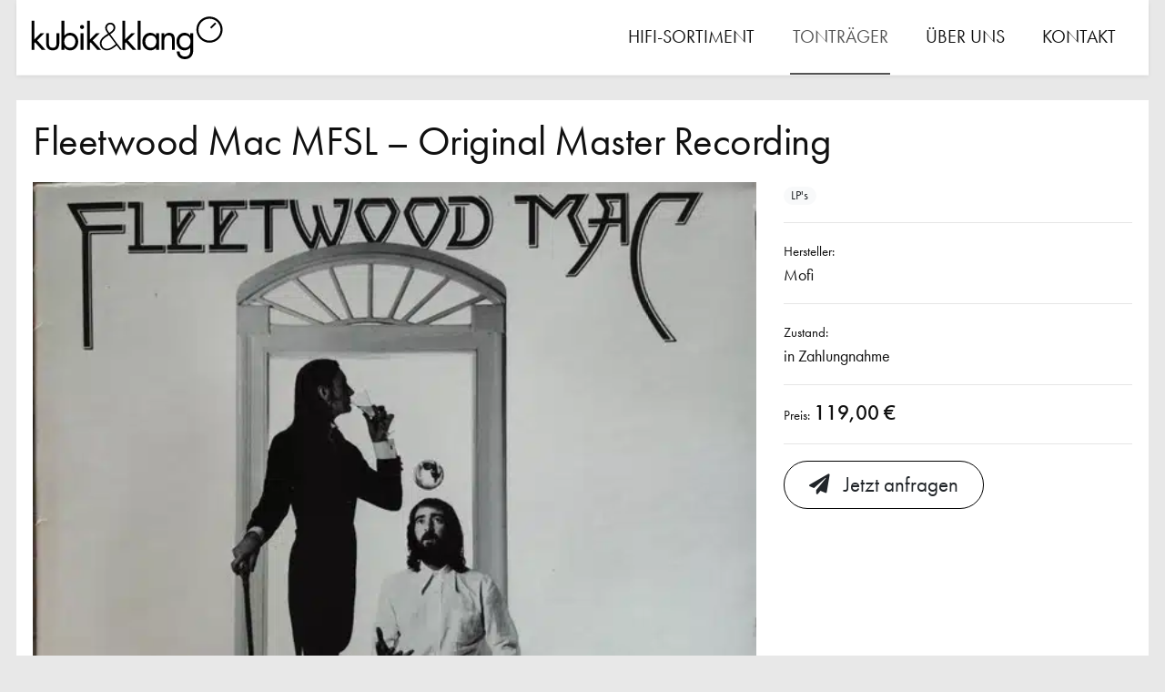

--- FILE ---
content_type: text/html; charset=UTF-8
request_url: https://www.kubikundklang.de/tontraeger/products/fleetwood-mac-mfsl-original-master-recording/
body_size: 6855
content:
<!DOCTYPE html>
<!--
Development: BÜRO BATTENBERG www.buerobattenberg.de 
-->
<html lang="de">
<head>
<meta charset="UTF-8">
<meta name="viewport" content="width=device-width, initial-scale=1, shrink-to-fit=no">
<meta name="publisher" content="kubik&amp;klang, Martin Fischer"/>
<meta name="copyright" content="kubik&amp;klang, Martin Fischer"/>
<meta name="geo.region" content="DE-NW" />
<meta name="geo.placename" content="Geseke" />
<meta name="geo.position" content="51.624524;8.516695" />
<meta name="ICBM" content="51.624524, 8.516695" />      
<link rel="shortcut icon" href="https://www.kubikundklang.de/wp-content/themes/kubikundklang/favicon.ico" />
<script>
const lang = ["Google Maps","Google Karte laden","Die  Karte wurde von Google Maps eingebettet.","Es gelten die","von Google.","Datenschutzerklärungen","https://www.kubikundklang.de/wp-content/plugins/aweos-google-maps-iframe-load-per-click/lang/../"];
</script>
<meta name='robots' content='index, follow, max-image-preview:large, max-snippet:-1, max-video-preview:-1' />
<script type="text/javascript">
/* <![CDATA[ */
window.koko_analytics = {"url":"https:\/\/www.kubikundklang.de\/wp-admin\/admin-ajax.php?action=koko_analytics_collect","site_url":"https:\/\/www.kubikundklang.de","post_id":8538,"path":"\/tontraeger\/products\/fleetwood-mac-mfsl-original-master-recording\/","method":"none","use_cookie":false};
/* ]]> */
</script>
<!-- This site is optimized with the Yoast SEO plugin v26.8 - https://yoast.com/product/yoast-seo-wordpress/ -->
<title>Fleetwood Mac MFSL - Original Master Recording &#8226; kubik&amp;klang</title>
<link rel="canonical" href="https://www.kubikundklang.de/tontraeger/products/fleetwood-mac-mfsl-original-master-recording/" />
<meta property="og:locale" content="de_DE" />
<meta property="og:type" content="article" />
<meta property="og:title" content="Fleetwood Mac MFSL - Original Master Recording &#8226; kubik&amp;klang" />
<meta property="og:description" content="LP und Cover in sehr gutem Zustand, frisch Gewaschen mit neuer Innenhülle. Label: Mobile Fidelity Sound Lab – MFSL 1-012 Series: Original Master Recording Format: Vinyl, LP, Album, Reissue, Remastered, Stereo Country: US Released: 1975 Genre: Rock Style: Pop Rock Tracklist A1 Monday Morning Written-By – Buckingham* 2:48 A2 Warm Ways Written-By – McVie* 3:50 &hellip; Continue reading &quot;Fleetwood Mac MFSL &#8211; Original Master Recording&quot;" />
<meta property="og:url" content="https://www.kubikundklang.de/tontraeger/products/fleetwood-mac-mfsl-original-master-recording/" />
<meta property="og:site_name" content="kubik&amp;klang" />
<meta property="og:image" content="https://www.kubikundklang.de/wp-content/uploads/2023/02/R-21574276-1641122271-6125.jpg" />
<meta property="og:image:width" content="599" />
<meta property="og:image:height" content="588" />
<meta property="og:image:type" content="image/jpeg" />
<meta name="twitter:card" content="summary_large_image" />
<meta name="twitter:label1" content="Geschätzte Lesezeit" />
<meta name="twitter:data1" content="1 Minute" />
<script type="application/ld+json" class="yoast-schema-graph">{"@context":"https://schema.org","@graph":[{"@type":"WebPage","@id":"https://www.kubikundklang.de/tontraeger/products/fleetwood-mac-mfsl-original-master-recording/","url":"https://www.kubikundklang.de/tontraeger/products/fleetwood-mac-mfsl-original-master-recording/","name":"Fleetwood Mac MFSL - Original Master Recording &#8226; kubik&amp;klang","isPartOf":{"@id":"https://www.kubikundklang.de/#website"},"primaryImageOfPage":{"@id":"https://www.kubikundklang.de/tontraeger/products/fleetwood-mac-mfsl-original-master-recording/#primaryimage"},"image":{"@id":"https://www.kubikundklang.de/tontraeger/products/fleetwood-mac-mfsl-original-master-recording/#primaryimage"},"thumbnailUrl":"https://www.kubikundklang.de/wp-content/uploads/2023/02/R-21574276-1641122271-6125.jpg","datePublished":"2023-02-15T18:09:25+00:00","breadcrumb":{"@id":"https://www.kubikundklang.de/tontraeger/products/fleetwood-mac-mfsl-original-master-recording/#breadcrumb"},"inLanguage":"de","potentialAction":[{"@type":"ReadAction","target":["https://www.kubikundklang.de/tontraeger/products/fleetwood-mac-mfsl-original-master-recording/"]}]},{"@type":"ImageObject","inLanguage":"de","@id":"https://www.kubikundklang.de/tontraeger/products/fleetwood-mac-mfsl-original-master-recording/#primaryimage","url":"https://www.kubikundklang.de/wp-content/uploads/2023/02/R-21574276-1641122271-6125.jpg","contentUrl":"https://www.kubikundklang.de/wp-content/uploads/2023/02/R-21574276-1641122271-6125.jpg","width":599,"height":588},{"@type":"BreadcrumbList","@id":"https://www.kubikundklang.de/tontraeger/products/fleetwood-mac-mfsl-original-master-recording/#breadcrumb","itemListElement":[{"@type":"ListItem","position":1,"name":"Startseite","item":"https://www.kubikundklang.de/"},{"@type":"ListItem","position":2,"name":"Tonträger-Sortiment","item":"https://www.kubikundklang.de/tontraeger/products/"},{"@type":"ListItem","position":3,"name":"Fleetwood Mac MFSL &#8211; Original Master Recording"}]},{"@type":"WebSite","@id":"https://www.kubikundklang.de/#website","url":"https://www.kubikundklang.de/","name":"kubik&amp;klang","description":"Highend • Hifi • Phono","publisher":{"@id":"https://www.kubikundklang.de/#organization"},"potentialAction":[{"@type":"SearchAction","target":{"@type":"EntryPoint","urlTemplate":"https://www.kubikundklang.de/?s={search_term_string}"},"query-input":{"@type":"PropertyValueSpecification","valueRequired":true,"valueName":"search_term_string"}}],"inLanguage":"de"},{"@type":"Organization","@id":"https://www.kubikundklang.de/#organization","name":"Kubik & Klang","url":"https://www.kubikundklang.de/","logo":{"@type":"ImageObject","inLanguage":"de","@id":"https://www.kubikundklang.de/#/schema/logo/image/","url":"https://www.kubikundklang.de/wp-content/uploads/2021/11/kubik_und_klang_logo.png","contentUrl":"https://www.kubikundklang.de/wp-content/uploads/2021/11/kubik_und_klang_logo.png","width":500,"height":112,"caption":"Kubik & Klang"},"image":{"@id":"https://www.kubikundklang.de/#/schema/logo/image/"}}]}</script>
<!-- / Yoast SEO plugin. -->
<link rel='dns-prefetch' href='//use.typekit.net' />
<link rel="alternate" type="application/rss+xml" title="kubik&amp;klang &raquo; Feed" href="https://www.kubikundklang.de/feed/" />
<link rel="alternate" title="oEmbed (JSON)" type="application/json+oembed" href="https://www.kubikundklang.de/wp-json/oembed/1.0/embed?url=https%3A%2F%2Fwww.kubikundklang.de%2Ftontraeger%2Fproducts%2Ffleetwood-mac-mfsl-original-master-recording%2F" />
<link rel="alternate" title="oEmbed (XML)" type="text/xml+oembed" href="https://www.kubikundklang.de/wp-json/oembed/1.0/embed?url=https%3A%2F%2Fwww.kubikundklang.de%2Ftontraeger%2Fproducts%2Ffleetwood-mac-mfsl-original-master-recording%2F&#038;format=xml" />
<style id='wp-img-auto-sizes-contain-inline-css' type='text/css'>
img:is([sizes=auto i],[sizes^="auto," i]){contain-intrinsic-size:3000px 1500px}
/*# sourceURL=wp-img-auto-sizes-contain-inline-css */
</style>
<style id='awmp-map-inline-css' type='text/css'>
/*
* Prefixed by https://autoprefixer.github.io
* PostCSS: v7.0.29,
* Autoprefixer: v9.7.6
* Browsers: last 4 version
*/
.awmp-map {
text-align: center;
font-family: "Georgia", "serif";
font-weight: 100;
background-size: cover;
background-repeat: no-repeat;
background-position: center center;
max-width: 100%;
}
.awmp-map span, .awmp-map a, .awmp-map a:hover {
cursor: pointer;
text-decoration: underline;
z-index: 100000;
}
.awmp-map span, .awmp-map a, .awmp-map h3, .awmp-map p {
color: grey !important;
}
.awmp_map_wrapper { 
vertical-align: middle;
background-size: cover !important;
height: 100%;
display: -webkit-box;
display: -ms-flexbox;
display: flex;
-webkit-box-align: center;
-ms-flex-align: center;
align-items: center;
-webkit-box-pack: center;
-ms-flex-pack: center;
justify-content: center;
-webkit-box-orient: vertical;
-webkit-box-direction: normal;
-ms-flex-direction: column;
flex-direction: column;
}
.awmp-icon {
margin: 0 auto;
width: 300px;
height: 190px;
}
/*# sourceURL=awmp-map-inline-css */
</style>
<link rel='stylesheet' id='awpm_style-css' href='//www.kubikundklang.de/wp-content/cache/wpfc-minified/d7ej0rm/hgg7c.css' type='text/css' media='all' />
<link rel='stylesheet' id='bootstrap-css' href='//www.kubikundklang.de/wp-content/cache/wpfc-minified/kcoir70g/hgg7c.css' type='text/css' media='all' />
<link rel='stylesheet' id='typekit-css' href='//use.typekit.net/dii3qei.css?ver=6.9' type='text/css' media='all' />
<link rel='stylesheet' id='defaults-css' href='//www.kubikundklang.de/wp-content/cache/wpfc-minified/dhtsfhrp/hgg7c.css' type='text/css' media='all' />
<link rel='stylesheet' id='style-css' href='//www.kubikundklang.de/wp-content/cache/wpfc-minified/ffwd8uyu/hgg7c.css' type='text/css' media='all' />
<link rel='stylesheet' id='fa-css' href='//www.kubikundklang.de/wp-content/cache/wpfc-minified/3k2lvmo/hgg7c.css' type='text/css' media='all' />
<link rel='stylesheet' id='fa-solid-css' href='//www.kubikundklang.de/wp-content/cache/wpfc-minified/76v0ea4f/hgg7c.css' type='text/css' media='all' />
<link rel='stylesheet' id='slick-css-css' href='//www.kubikundklang.de/wp-content/cache/wpfc-minified/f287449m/hgg7c.css' type='text/css' media='all' />
<link rel='stylesheet' id='slick-theme-css-css' href='//www.kubikundklang.de/wp-content/cache/wpfc-minified/7mqcuo4q/hgg7c.css' type='text/css' media='all' />
<link rel='stylesheet' id='animated-css' href='//www.kubikundklang.de/wp-content/cache/wpfc-minified/7yjrl922/hgg7c.css' type='text/css' media='all' />
<script type="text/javascript" src="https://www.kubikundklang.de/wp-content/themes/kubikundklang/vendor/jquery-3.5.1.min.js?ver=6.9" id="jquery-js"></script>
<script type="text/javascript" id="awmp-map-js-after">
/* <![CDATA[ */
const policies = "<a target='_blank' href='https://policies.google.com/privacy?hl=de' rel='noreferrer noopener'> " + lang[5] + " </a>";
const anzeigen = "<span title='Karte anzeigen' class='awmp-show-map'>" + lang[1] + "</span>";
const style = 'background:linear-gradient(rgba(255,255,255,0.5), rgba(255,255,255,0.5)),url(' + lang[6] + 'map.svg);' +
'border: 1px solid grey;'
const icon = ""; 
jQuery(function() {
jQuery('.awmp-map').html(
"<div class='awmp_map_wrapper' style='" + style + "'>\
<h3>" + lang[0] + "</h3>\
<p>"
+ anzeigen + " " + "<br>" + lang[2] + "<br>" + lang[3] + policies + lang[4] + 
"</p>\
</div>"
);
jQuery('span.awmp-show-map').click(function() {
// `this` is the <a> 
var map = jQuery(this).parent().parent().parent(); 
map.replaceWith(function () {
// string is split to escape the php iframe detector
return jQuery(['<', 'iframe', '>'].join(''), {
src: map.attr('data-src'),
frameborder: map.attr('data-frameborder'),
allowfullscreen: map.attr('data-allowfullscreen'),
style: map.attr('style'),
id: map.attr('id'),
class: map.attr('class'),
name: map.attr('name'),
title: map.attr('tite')
});
});
})
});
//# sourceURL=awmp-map-js-after
/* ]]> */
</script>
<link rel="https://api.w.org/" href="https://www.kubikundklang.de/wp-json/" /><link rel="EditURI" type="application/rsd+xml" title="RSD" href="https://www.kubikundklang.de/xmlrpc.php?rsd" />
<meta name="generator" content="WordPress 6.9" />
<link rel='shortlink' href='https://www.kubikundklang.de/?p=8538' />
<meta name="ti-site-data" content="[base64]" />  </head>
<body class="wp-singular tontraeger-template-default single single-tontraeger postid-8538 wp-theme-kubikundklang">
<div id="loader-wrapper" class="loader-wrapper">
<div class="icon center-div">
<i class="fa fa-circle-notch fa-spin fa-3x fa-fw"></i>
<span class="sr-only">Loading...</span>
</div>
</div>
<div id="main-wrap">
<header>
<div id="header">
<nav class="navbar navbar-expand-lg navbar-light bg-white fixed-top" role="navigation">
<div class="container-fluid">
<a class="navbar-brand" title="kubik&amp;klang" href="https://www.kubikundklang.de">
<img width="569" height="131" src="https://www.kubikundklang.de/wp-content/uploads/2021/12/kubikundklang-logo.svg" class="img-fluid site-logo" alt="Logo kubik&amp;klang" decoding="async" fetchpriority="high" />              </a>
<!-- Brand and toggle get grouped for better mobile display -->
<button class="navbar-toggler" type="button" data-toggle="collapse" data-target="#navbar-collapse-1" aria-controls="navbar-collapse-1" aria-expanded="false" aria-label="Navigation umschalten">
<span class="navbar-toggler-icon"></span>
</button>
<div id="navbar-collapse-1" class="collapse navbar-collapse"><ul id="menu-menu-1" class="nav navbar-nav ml-auto"><li itemscope="itemscope" itemtype="https://www.schema.org/SiteNavigationElement" id="menu-item-60" class="menu-item menu-item-type-post_type menu-item-object-page menu-item-60 nav-item"><a title="Hifi-Sortiment" href="https://www.kubikundklang.de/hifisortiment/" class="nav-link">Hifi-Sortiment</a></li>
<li itemscope="itemscope" itemtype="https://www.schema.org/SiteNavigationElement" id="menu-item-7224" class="menu-item menu-item-type-post_type menu-item-object-page menu-item-7224 nav-item current_page_parent active"><a title="Tonträger" href="https://www.kubikundklang.de/tontraeger/" class="nav-link">Tonträger</a></li>
<li itemscope="itemscope" itemtype="https://www.schema.org/SiteNavigationElement" id="menu-item-69" class="menu-item menu-item-type-post_type menu-item-object-page menu-item-69 nav-item"><a title="Über uns" href="https://www.kubikundklang.de/ueber-uns/" class="nav-link">Über uns</a></li>
<li itemscope="itemscope" itemtype="https://www.schema.org/SiteNavigationElement" id="menu-item-68" class="menu-item menu-item-type-post_type menu-item-object-page menu-item-68 nav-item"><a title="Kontakt" href="https://www.kubikundklang.de/kontakt/" class="nav-link">Kontakt</a></li>
</ul></div>            </div>
</nav>
</div>
</header>
<div id="main-container" class="">
<article id="post-8538" class="post-8538 tontraeger type-tontraeger status-publish has-post-thumbnail hentry">
<div class="bg-white p-3">
<h1 class="mb-3">Fleetwood Mac MFSL &#8211; Original Master Recording</h1>
<div class="row">
<div class="col-sm-8">
<img width="599" height="588" src="https://www.kubikundklang.de/wp-content/uploads/2023/02/R-21574276-1641122271-6125.jpg" class="img-fluid img-upscale wp-post-image" alt="Fleetwood Mac MFSL &#8211; Original Master Recording" decoding="async" />					  <div class="item-content">
<div><span style="font-family: Georgia; font-size: x-large;">LP und Cover in sehr gutem Zustand, frisch Gewaschen mit neuer Innenhülle.</span></div>
<div></div>
<div><span style="font-family: Georgia; font-size: x-large;">Label: Mobile Fidelity Sound Lab – MFSL 1-012</span></div>
<div><span style="font-family: Georgia; font-size: x-large;">Series: Original Master Recording</span></div>
<div><span style="font-family: Georgia; font-size: x-large;">Format: Vinyl, LP, Album, Reissue, Remastered, Stereo</span></div>
<div><span style="font-family: Georgia; font-size: x-large;">Country: US</span></div>
<div><span style="font-family: Georgia; font-size: x-large;">Released: 1975</span></div>
<div><span style="font-family: Georgia; font-size: x-large;">Genre: Rock Style: Pop Rock</span></div>
<div></div>
<div>
<div><b><span style="font-family: Georgia; font-size: x-large;">Tracklist</span></b></div>
<div><b><span style="font-family: Georgia; font-size: x-large;"><br />
</span></b></p>
<div><span style="font-family: Georgia; font-size: x-large;">A1 Monday Morning Written-By – Buckingham* 2:48</span></div>
<div><span style="font-family: Georgia; font-size: x-large;">A2 Warm Ways Written-By – McVie* 3:50</span></div>
<div><span style="font-family: Georgia; font-size: x-large;">A3 Blue Letter Written-By – Mike Curtis*, Rick Curtis* 2:31</span></div>
<div><span style="font-family: Georgia; font-size: x-large;">A4 Rhiannon Written-By – Nicks* 4:12</span></div>
<div><span style="font-family: Georgia; font-size: x-large;">A5 Over My Head Written-By – McVie* 3:34</span></div>
<div><span style="font-family: Georgia; font-size: x-large;">A6 Crystal Written-By – Nicks* 5:12</span></div>
<div><span style="font-family: Georgia; font-size: x-large;">B1 Say You Love Me Written-By – McVie* 4:11</span></div>
<div><span style="font-family: Georgia; font-size: x-large;">B2 Landslide Written-By – Nicks* 3:05</span></div>
<div><span style="font-family: Georgia; font-size: x-large;">B3 World Turning Written-By – McVie*, Buckingham* 4:25</span></div>
<div><span style="font-family: Georgia; font-size: x-large;">B4 Sugar Daddy Rhythm Guitar – Waddy* Written-By – McVie* 4:09</span></div>
<div><span style="font-family: Georgia; font-size: x-large;">B5 I&#8217;m So Afraid Written-By – Buckingham* 4:15</span></div>
</div>
</div>
</div>
</div>
<div class="col-sm-4 sidebar pb-4">
<div class="sticked">
<div class="item-label badge badge-pill badge-light">LP's</div>
<hr>
<div class="item-hersteller"><span class="label">Hersteller:</span> <a href="https://www.kubikundklang.de/tontraeger/?_hersteller=mofi">Mofi</a></div>
<hr>
<div class="item-zustand"><span class="label">Zustand:</span> in Zahlungnahme</div>
<hr>
<div class="item-price"><span class="label">Preis:</span> <span class="price">119,00 €</span></div>
<hr>
<a class="btn btn-lg" href="mailto:info@kubikundklang.de?subject=Anfrage Fleetwood Mac MFSL &#8211; Original Master Recording&amp;body=Ich habe eine Anfrage zu folgendem Angebot:%0D%0A%0D%0AName: Fleetwood Mac MFSL &#8211; Original Master Recording%0D%0APreis: 119,00 €%0D%0A%0D%0Ahttps://www.kubikundklang.de/tontraeger/products/fleetwood-mac-mfsl-original-master-recording/">
<i class="fas fa-paper-plane"></i> &nbsp; Jetzt anfragen
</a>
</div><!--/sticked-->
</div>
</div><!--/row-->
<div class="row">
<div class="col-sm-8">
</div>
</div>
</div>
</article>
<!-- related products (based on produktgruppe) -->
<div class="mt-4 mb-4 text-center">
<a class="btn btn-dark mt-5 mb-5" href="https://www.kubikundklang.de/tontraeger/">&larr; Zur Tonträger-Übersicht</a>
</div>

</div> <!-- close main container -->
<footer>
<div id="footer" class="container-fluid">
<div class="row">
<div class="col-md-4 pt-3 pb-3">
<div class="h3">
Anfahrt
</div>
<div class="embed-responsive embed-responsive-4by3">
<div class="embed-responsive-item awmp-map" style="border:0;; width: 600px; height: 450px" allowfullscreen="" loading="lazy" data-src="https://www.google.com/maps/embed?pb=!1m18!1m12!1m3!1d158523.25027881865!2d8.376591347982083!3d51.624568622652724!2m3!1f0!2f0!3f0!3m2!1i1024!2i768!4f13.1!3m3!1m2!1s0x47bbce081e7b5a9f%3A0x79ed34aaf8b79191!2skubik%26klang%20motorrad%20-%20hifi%20-%20highend%20-%20Motorrad%20Geseke!5e0!3m2!1sde!2sde!4v1639044913569!5m2!1sde!2sde" ></div>							</div>
</div><!--/col-->
<div class="col-md-4 pt-3 pb-3">
<div class="h3">
Unser Sortiment
</div>
<div class="highlight-hersteller">
<span class="list-item-hersteller">Advance Paris</span><span class="list-item-separator">, </span><span class="list-item-hersteller">Arcam</span><span class="list-item-separator">, </span><span class="list-item-hersteller">ATOHM</span><span class="list-item-separator">, </span><span class="list-item-hersteller">Atoll Electroniqe</span><span class="list-item-separator">, </span><span class="list-item-hersteller">Audio Physic</span><span class="list-item-separator">, </span><span class="list-item-hersteller">Audiokultura</span><span class="list-item-separator">, </span><span class="list-item-hersteller">Block Audio</span><span class="list-item-separator">, </span><span class="list-item-hersteller">Canor</span><span class="list-item-separator">, </span><span class="list-item-hersteller">Canton</span><span class="list-item-separator">, </span><span class="list-item-hersteller">Divine Acoustics</span><span class="list-item-separator">, </span><span class="list-item-hersteller">Dynavox</span><span class="list-item-separator">, </span><span class="list-item-hersteller">Epos</span><span class="list-item-separator">, </span><span class="list-item-hersteller">Eversolo</span><span class="list-item-separator">, </span><span class="list-item-hersteller">Fezz Audio</span><span class="list-item-separator">, </span><span class="list-item-hersteller">Gold Note</span><span class="list-item-separator">, </span><span class="list-item-hersteller">Grado</span><span class="list-item-separator">, </span><span class="list-item-hersteller">Hana Tonabnehmer</span><span class="list-item-separator">, </span><span class="list-item-hersteller">Horns</span><span class="list-item-separator">, </span><span class="list-item-hersteller">Inakustik - Tonträger</span><span class="list-item-separator">, </span><span class="list-item-hersteller">Indiana Line</span><span class="list-item-separator">, </span><span class="list-item-hersteller">KEF</span><span class="list-item-separator">, </span><span class="list-item-hersteller">L´ART du Son</span><span class="list-item-separator">, </span><span class="list-item-hersteller">Melodika</span><span class="list-item-separator">, </span><span class="list-item-hersteller">Mofi</span><span class="list-item-separator">, </span><span class="list-item-hersteller">Muarah</span><span class="list-item-separator">, </span><span class="list-item-hersteller">Pier Audio</span><span class="list-item-separator">, </span><span class="list-item-hersteller">Pre Audio</span><span class="list-item-separator">, </span><span class="list-item-hersteller">Pylon Audio</span><span class="list-item-separator">, </span><span class="list-item-hersteller">QED</span><span class="list-item-separator">, </span><span class="list-item-hersteller">Rekkord</span><span class="list-item-separator">, </span><span class="list-item-hersteller">Revival Audio</span><span class="list-item-separator">, </span><span class="list-item-hersteller">Sendy Audio</span><span class="list-item-separator">, </span><span class="list-item-hersteller">Sieveking Sound</span><span class="list-item-separator">, </span><span class="list-item-hersteller">Stockfisch-Records</span><span class="list-item-separator">, </span><span class="list-item-hersteller">STS Digital</span><span class="list-item-separator">, </span><span class="list-item-hersteller">Taga Harmony</span><span class="list-item-separator">, </span><span class="list-item-hersteller">Thorens</span><span class="list-item-separator">, </span><span class="list-item-hersteller">van den Hul</span><span class="list-item-separator">, </span><span class="list-item-hersteller">Vincent</span><span class="list-item-separator">, </span><span class="list-item-hersteller">Wireworld</span>						</div>
</div><!--/col-->
<div class="col-md-4 pt-3 pb-3">
<div class="h3">
Kontakt
</div>
<p>kubik&amp;klang, Martin Fischer<br />
Van-der-Reis-Weg 9, 59590 Geseke</p>
<p>Tel.: (02942) 7760916<br />
Mobil: (0176) 84 63 13 34<br />
Mail: <a href="mailto:info@kubikundklang.de">info@kubikundklang.de</a></p>
<p>Öffnungszeiten:<br />
Montags Ruhetag<br />
Di.-Fr.: 10.00–13.00 &amp; 14.00–18.30 Uhr<br />
Sa.: 10.00–14.00 Uhr</p>
</div><!--/col-->
</div><!--/row-->
<div class="footer-copyright">
&copy; 2026 kubik&amp;klang &mdash; Highend • Hifi • Phono &nbsp;&middot;&nbsp; <a href="https://www.kubikundklang.de/impressum/">Impressum</a> &nbsp;&middot;&nbsp; <a href="https://www.kubikundklang.de/datenschutz/">Datenschutz</a>				</div>
</div>
</footer>
</div><!--/main-wrap-->
<div id="mobile-call">
<a href="tel:+4917684631334">
<div class="icon-wrap">
<svg xmlns="http://www.w3.org/2000/svg" width="16" height="16" fill="currentColor" class="bi bi-telephone-fill" viewBox="0 0 16 16">
<path fill-rule="evenodd" d="M1.885.511a1.745 1.745 0 0 1 2.61.163L6.29 2.98c.329.423.445.974.315 1.494l-.547 2.19a.678.678 0 0 0 .178.643l2.457 2.457a.678.678 0 0 0 .644.178l2.189-.547a1.745 1.745 0 0 1 1.494.315l2.306 1.794c.829.645.905 1.87.163 2.611l-1.034 1.034c-.74.74-1.846 1.065-2.877.702a18.634 18.634 0 0 1-7.01-4.42 18.634 18.634 0 0 1-4.42-7.009c-.362-1.03-.037-2.137.703-2.877L1.885.511z"/>
</svg>
</div>
</a>
</div>
<script type="speculationrules">
{"prefetch":[{"source":"document","where":{"and":[{"href_matches":"/*"},{"not":{"href_matches":["/wp-*.php","/wp-admin/*","/wp-content/uploads/*","/wp-content/*","/wp-content/plugins/*","/wp-content/themes/kubikundklang/*","/*\\?(.+)"]}},{"not":{"selector_matches":"a[rel~=\"nofollow\"]"}},{"not":{"selector_matches":".no-prefetch, .no-prefetch a"}}]},"eagerness":"conservative"}]}
</script>
<!-- Koko Analytics v2.2.0 - https://www.kokoanalytics.com/ -->
<script type="text/javascript">
/* <![CDATA[ */
!function(){var e=window,r=e.koko_analytics;r.trackPageview=function(e,t){"prerender"==document.visibilityState||/bot|crawl|spider|seo|lighthouse|facebookexternalhit|preview/i.test(navigator.userAgent)||navigator.sendBeacon(r.url,new URLSearchParams({pa:e,po:t,r:0==document.referrer.indexOf(r.site_url)?"":document.referrer,m:r.use_cookie?"c":r.method[0]}))},e.addEventListener("load",function(){r.trackPageview(r.path,r.post_id)})}();
/* ]]> */
</script>
<script type="text/javascript" src="https://www.kubikundklang.de/wp-content/themes/kubikundklang/vendor/bootstrap/js/bootstrap.bundle.min.js?ver=1.0.0" id="bootstrap-js"></script>
<script type="text/javascript" src="https://www.kubikundklang.de/wp-content/themes/kubikundklang/vendor/slick-master/slick/slick.min.js?ver=6.9" id="slick-js-js"></script>
<script type="text/javascript" id="project-js-js-extra">
/* <![CDATA[ */
var directory_uri = {"stylesheet_directory_uri":"https://www.kubikundklang.de/wp-content/themes/kubikundklang"};
//# sourceURL=project-js-js-extra
/* ]]> */
</script>
<script type="text/javascript" src="https://www.kubikundklang.de/wp-content/themes/kubikundklang/js/project.js?ver=202309190852" id="project-js-js"></script>
<script>
window.onload = function () {
console.log('Dokument geladen');
//$('.loader-wrapper').fadeOut();
//document.getElementById("loader-wrapper").
var s = document.getElementById('loader-wrapper').style;
s.opacity = 1;
(function fade(){(s.opacity-=.1)<0?s.display="none":setTimeout(fade,40)})();
}
</script>
</body>
</html><!-- WP Fastest Cache file was created in 0.321 seconds, on 28. January 2026 @ 15:21 -->

--- FILE ---
content_type: text/css
request_url: https://www.kubikundklang.de/wp-content/cache/wpfc-minified/dhtsfhrp/hgg7c.css
body_size: 477
content:
.wf-loading {
visibility: hidden;
}
.wf-active, .wf-inactive {
visibility: visible;
} a:focus, a:active, button::-moz-focus-inner, input[type="reset"]::-moz-focus-inner, input[type="button"]::-moz-focus-inner, input[type="submit"]::-moz-focus-inner, select::-moz-focus-inner, input[type="file"] > input[type="button"]::-moz-focus-inner {
border: 0;
outline: 0;
} .padding-none {
padding: 0;
}
.padding-top-none {
padding-top: 0;
}
.padding-bottom-none {
padding-bottom: 0;
}
.margin-none {
margin: 0;
}
.margin-top-none {
margin-top: 0;
}
.margin-bottom-none {
margin-bottom: 0;
}
.margin-bottom {
margin-bottom: 25px !important;
}
.margin-left {
margin-left: 25px !important;
}
.margin-right {
margin-right: 25px !important;
}
.margin-top {
margin-top: 25px !important;
}
.margin-bottom-lg {
margin-bottom: 55px !important;
}
.margin-left-lg {
margin-left: 55px !important;
}
.margin-right-lg {
margin-right: 55px !important;
}
.margin-top-lg {
margin-top: 55px !important;
}
.margin-bottom-sm {
margin-bottom: 10px !important;
}
.margin-left-sm {
margin-left: 10px !important;
}
.margin-right-sm {
margin-right: 10px !important;
}
.margin-top-sm {
margin-top: 10px !important;
}
.grayscale {
-webkit-filter: grayscale(80%);
-moz-filter: grayscale(80%);
-ms-filter: grayscale(80%);
-o-filter: grayscale(80%);
filter: grayscale(80%);
filter: url(//www.kubikundklang.de/wp-content/themes/kubikundklang/scss/grayscale.svg); filter: gray; } .screen-reader-text {
clip: rect(1px, 1px, 1px, 1px);
position: absolute !important;
height: 1px;
width: 1px;
overflow: hidden;
}
.screen-reader-text:focus {
background-color: #f1f1f1;
border-radius: 3px;
box-shadow: 0 0 2px 2px rgba(0, 0, 0, 0.6);
clip: auto !important;
color: #21759b;
display: block;
font-size: 14px;
font-size: 0.875rem;
font-weight: bold;
height: auto;
left: 5px;
line-height: normal;
padding: 15px 23px 14px;
text-decoration: none;
top: 5px;
width: auto;
z-index: 100000; } .entry-content img {
margin: 0 0 1.5em 0;
}
.alignleft, img.alignleft {
margin-right: 1.5em;
display: inline;
float: left;
}
.alignright, img.alignright {
margin-left: 1.5em;
display: inline;
float: right;
}
.aligncenter, img.aligncenter {
margin-right: auto;
margin-left: auto;
display: block;
clear: both;
}
.alignnone, img.alignnone { }
.wp-caption {
margin-bottom: 1.5em;
text-align: center;
padding-top: 5px;
}
.wp-caption img {
border: 0 none;
padding: 0;
margin: 0;
}
.wp-caption p.wp-caption-text {
line-height: 1.5;
font-size: 10px;
margin: 0;
}
.wp-smiley {
margin: 0 !important;
max-height: 1em;
}
blockquote.left {
margin-right: 20px;
text-align: right;
margin-left: 0;
width: 33%;
float: left;
}
blockquote.right {
margin-left: 20px;
text-align: left;
margin-right: 0;
width: 33%;
float: right;
}

--- FILE ---
content_type: text/css
request_url: https://www.kubikundklang.de/wp-content/cache/wpfc-minified/ffwd8uyu/hgg7c.css
body_size: 2068
content:
:root {
--animate-delay: 0.25s;
--success: #74da7e;
}
.hyphenate {
-webkit-hyphens: auto;
-webkit-hyphenate-limit-before: 3;
-webkit-hyphenate-limit-after: 3;
-webkit-hyphenate-limit-chars: 6 3 3;
-webkit-hyphenate-limit-lines: 2;
-webkit-hyphenate-limit-last: always;
-webkit-hyphenate-limit-zone: 8%;
-moz-hyphens: auto;
-moz-hyphenate-limit-chars: 6 3 3;
-moz-hyphenate-limit-lines: 2;
-moz-hyphenate-limit-last: always;
-moz-hyphenate-limit-zone: 8%;
-ms-hyphens: auto;
-ms-hyphenate-limit-chars: 6 3 3;
-ms-hyphenate-limit-lines: 2;
-ms-hyphenate-limit-last: always;
-ms-hyphenate-limit-zone: 8%;
hyphens: auto;
hyphenate-limit-chars: 6 3 3;
hyphenate-limit-lines: 2;
hyphenate-limit-last: always;
hyphenate-limit-zone: 8%;
}
.no-hyphenate {
-webkit-hyphens: none;
-moz-hyphens: none;
-ms-hyphens: none;
hyphens: none;
}
.shadow-sm, .navbar .container-fluid, #mobile-call {
box-shadow: 0 0.125rem 0.25rem rgba(0, 0, 0, 0.075) !important;
}
.shadow, .card:hover, #mobile-call:hover, #mobile-call:active, #mobile-call:focus {
box-shadow: 0 0.5rem 1rem rgba(0, 0, 0, 0.15) !important;
}
.shadow-lg {
box-shadow: 0 1rem 3rem rgba(0, 0, 0, 0.175) !important;
}
.shadow-none {
box-shadow: none !important;
}
.img-upscale {
min-width: 100%;
height: auto;
}
.btn {
border: 1px solid #000;
border-radius: 50px;
padding-left: 1.5rem;
padding-right: 1.5rem;
}
.btn:hover {
background-color: var(--success);
color: #000;
}
a {
color: inherit;
}
a:hover, a:active, a:focus {
color: inherit;
}
.badge-success {
background-color: var(--success);
color: #000;
}
html, body {
font-size: 16px;
}
@media (min-width: 992px) {
html, body {
font-size: 18px;
}
}
html {
scroll-behavior: smooth;
}
body {
padding-top: 0px;
font-family: "futura-pt", sans-serif;
line-height: 1.45rem;
color: #111111;
background-color: #e8e8e8;
font-size: 1rem;
overscroll-behavior-y: none;
overscroll-behavior-x: none;
}
@media (min-width: 768px) {
body {
margin: 0 1rem;
}
}
* {
-webkit-font-smoothing: antialiased;
-moz-osx-font-smoothing: grayscale;
backface-visibility: hidden;
}
.table, table {
backface-visibility: unset;
} .loader-wrapper {
background: #fff;
color: #111111;
position: fixed;
height: 100%;
width: 100%;
z-index: 5000;
top: 0;
left: 0;
text-align: center;
}
.center-div {
position: absolute;
margin: auto;
top: 0;
right: 0;
bottom: 0;
left: 0;
width: 55px;
height: 55px;
}
h1, h2, h3, h4, h5, h6, .h1, .h2, .h3, .h4, .h5, .h6 {
font-family: "futura-pt", sans-serif;
font-weight: 400;
letter-spacing: -0.5px;
}
h3, .h3 {
padding-bottom: 0.5rem;
}
strong, b, bold {
font-weight: 500;
}
.mt-6 {
margin-top: 5rem !important;
}
.mb-6 {
margin-bottom: 5rem !important;
}
#main-wrap {
min-height: 100vh;
max-width: 100%;
margin: 0 auto;
}
#header {
max-width: 100%;
margin: 0 auto;
}
#header .site-logo {
width: 220px;
height: auto;
}
@media (max-width: 767px) {
#header .site-logo {
width: 175px;
}
} .active-menu-item, .navbar-nav a:hover, .navbar-nav a:active, .navbar-nav a:focus, .navbar-light .navbar-nav .active > .nav-link, .navbar-light .navbar-nav .nav-link.active, .navbar-light .navbar-nav .nav-link.show, .navbar-light .navbar-nav .show > .nav-link {
color: #545454 !important;
border-bottom: 2px solid #545454;
transition: 0.2s all;
}
.navbar {
padding-top: 0;
padding-bottom: 0;
transition: 0.4s all;
margin-bottom: 1rem;
border-bottom: 1px solid transparent;
}
@media (min-width: 992px) {
.navbar {
padding: 0;
margin-left: 1rem;
margin-right: 1rem;
}
}
body.hasScrolled .navbar {
border-color: #eeeeee;
transition: 0.4s all;
}
.navbar-nav {
text-transform: uppercase;
font-size: 1.125rem;
font-weight: 400;
}
.navbar-nav a {
color: #111111 !important;
transition: 0.2s all;
border-bottom: 2px solid transparent;
}
@media (min-width: 768px) {
.navbar-nav .nav-link {
margin-right: 1rem;
margin-left: 1rem;
padding-left: 0.15rem !important;
padding-right: 0.15rem !important;
padding-top: 1.5rem;
padding-bottom: 1.5rem;
}
}
#main-container {
padding-top: 6.125rem;
}
@media (max-width: 991px) {
#main-container {
padding-top: 4.8125rem;
}
}
@media (max-width: 767px) {
#main-container {
padding-top: 4.1875rem;
}
}
.facetwp-facet-pager_result_counts, .facetwp-facet-per_page {
margin-bottom: 0 !important;
}
.item-uvp {
text-decoration: line-through;
opacity: 0.5;
}
.card {
transition: 0.3s ease-in-out;
border-radius: 0;
}
.card:hover {
transform: translateY(-2px);
transition: 0.3s ease-in-out;
}
.card .card-body {
position: relative;
}
.card .card-image {
position: relative;
}
.card .card-label {
position: absolute;
bottom: 0;
margin-bottom: 1rem;
right: 1rem;
}
.card .card-title {
margin: 0;
padding: 0;
}
.card .item-hersteller {
margin-top: 0.5rem;
margin-bottom: 0.75rem;
color: var(--gray);
}
.card .item-kurzbeschreibung {
font-size: 0.8rem;
}
.card .item-zustand {
font-size: 0.8rem;
}
.card span.label {
font-size: 0.8rem;
}
.card span.price {
font-weight: 500;
}
.card .item-price {
margin-top: 0.5rem;
}
.card-img, .card-img-top {
border-top-left-radius: 0;
border-top-right-radius: 0;
}
.card-style-mini .item-hersteller {
margin-bottom: 0;
}
.card-style-mini .hide-on-mini {
display: none;
}
.badge {
font-weight: 400;
}
body.single span.label {
display: block;
font-size: 0.85rem;
}
body.single .item-price, body.single .item-uvp {
font-weight: 400;
}
body.single .item-price span.label, body.single .item-uvp span.label {
display: unset;
}
body.single .item-price span.price, body.single .item-uvp span.price {
font-size: 1.25rem;
font-weight: 500;
}
body.single .item-content {
font-size: 1.15rem;
padding-top: 1rem;
padding-right: 2rem;
}
.card-meta-table td:last-child {
text-align: right;
}
.card-meta-table td {
padding-left: 0;
padding-right: 0;
}
.sidebar {
position: relative;
}
.sticked {
position: -webkit-sticky;
position: sticky;
top: 100px;
}
#footer {
margin-top: 1rem;
background: #fff;
}
.footer-copyright {
padding-top: 1rem;
padding-bottom: 1rem;
border-top: 1px solid #eee;
}
.facetwp-facet {
margin-bottom: 0rem !important;
}
.facetwp-flyout {
transform: translateX(-120%) !important;
}
.facetwp-flyout.active {
transform: translateX(0) !important;
}
.facetwp-flyout h3 {
font-size: 1.25rem;
padding-bottom: 0.25rem;
}
.facetwp-flyout .facetwp-facet {
margin-bottom: 1.5rem !important;
}
.slick-variable-width img {
height: 50vh;
max-height: 600px !important;
width: auto;
}
.slick-next, .slick-prev {
z-index: 100;
transition: 0.3s ease-in-out;
}
.slick-next:hover, .slick-next:focus, .slick-next:active, .slick-prev:hover, .slick-prev:focus, .slick-prev:active {
transition: 0.3s ease-in-out;
}
.slick-next {
right: 1.25rem !important;
}
.slick-next:hover, .slick-next:focus, .slick-next:active {
right: 1rem !important;
}
.slick-prev {
left: 1.25rem !important;
}
.slick-prev:hover, .slick-prev:focus, .slick-prev:active {
left: 1rem !important;
}
.slick-dots {
bottom: 1rem !important;
}
.slick-hero-slider .item {
background-position: center center;
background-size: cover;
background-repeat: no-repeat;
}
.slick-hero-slider .column {
height: 100%;
width: 50%;
}
.slick-hero-slider .inner {
padding: 5rem 6rem;
}
.slick-hero-slider .item-headline {
font-size: 2rem;
line-height: 1.2;
font-weight: 500;
margin-bottom: 1.25rem;
}
.slick-hero-slider .item-text {
font-size: 1.125rem;
line-height: 1.5;
padding-right: 2rem;
}
.slick-hero-slider .item-text p:last-child {
margin-bottom: 0;
padding-bottom: 0;
}
.slick-hero-slider .left-col {
background: rgba(250, 250, 250, 0.65);
}
.slick-hero-slider .slick-track {
display: flex !important;
}
.slick-hero-slider .slick-slide {
height: inherit !important;
display: flex !important;
justify-content: center;
align-items: center;
}
@media (max-width: 767px) {
.slick-hero-slider .left-col {
width: 100% !important;
}
.slick-hero-slider .right-col {
display: none !important;
}
.slick-hero-slider .inner {
padding: 2rem 3rem;
text-align: center;
}
.slick-hero-slider .item-text {
font-size: 1.05rem;
padding-right: 0;
}
}
.embed-responsive .embed-responsive-item, .embed-responsive embed, .embed-responsive iframe, .embed-responsive object, .embed-responsive video {
position: absolute;
top: 0;
bottom: 0;
left: 0;
width: 100%;
height: 100%;
border: 0;
}
.awmp-map {
font-family: "futura-pt", sans-serif;
font-size: 0.75rem;
color: var(--secondary) !important;
height: 100% !important;
width: 100% !important;
}
.awmp-map span, .awmp-map a, .awmp-map h3, .awmp-map p {
color: var(--secondary) !important;
}
.awmp-show-map {
margin-top: 1rem !important;
margin-bottom: 1rem !important;
font-weight: bold;
display: inline-block;
padding: 0.5rem 1rem;
text-decoration: none !important;
background: rgba(255, 255, 255, 0.5);
border-radius: 50px;
border: 1px solid var(--secondary);
transition: 0.3s all;
}
.awmp-show-map:hover, .awmp-show-map:focus, .awmp-show-map:active {
background: white;
transition: 0.3s all;
}
.awmp_map_wrapper {
border: none !important;
box-shadow: 0 0.125rem 0.25rem rgba(0, 0, 0, 0.075) !important;
}
@media (max-width: 767px) {
.awmp_map_wrapper {
font-size: 0.85rem !important;
line-height: 1.4 !important;
}
}
.slick-textticker {
background: var(--gray-dark);
padding-top: 3rem;
padding-bottom: 3rem;
}
@media (max-width: 767px) {
.slick-textticker {
padding-top: 1.5rem;
padding-bottom: 1.5rem;
}
}
.slick-textticker .item {
padding-left: 2rem;
padding-right: 2rem;
color: #fff;
opacity: 0.3;
font-weight: 500;
font-size: 1.25rem;
} #mobile-call {
width: 60px;
height: 60px;
border-radius: 100px;
background: #fff;
position: fixed;
bottom: 0;
right: 0;
margin: 40px;
border: 1px solid rgba(0, 0, 0, 0.125);
pointer-events: none;
z-index: 100;
transition: 0.5s all;
}
#mobile-call a {
pointer-events: all;
display: block;
height: 100%;
width: 100%;
display: flex;
align-content: center;
align-items: center;
justify-content: center;
}
#mobile-call svg {
width: 25px;
height: auto;
}
#mobile-call:hover, #mobile-call:active, #mobile-call:focus {
background: #e8e8e8;
}
@media (min-width: 768px) {
#mobile-call {
display: none;
}
}

--- FILE ---
content_type: text/css
request_url: https://www.kubikundklang.de/wp-content/cache/wpfc-minified/3k2lvmo/hgg7c.css
body_size: 11423
content:
@charset "UTF-8";
 .fa, .fas, .far, .fal, .fad, .fab {
-moz-osx-font-smoothing: grayscale;
-webkit-font-smoothing: antialiased;
display: inline-block;
font-style: normal;
font-variant: normal;
text-rendering: auto;
line-height: 1;
}
.fa-lg {
font-size: 1.3333333333em;
line-height: 0.75em;
vertical-align: -0.0667em;
}
.fa-xs {
font-size: 0.75em;
}
.fa-sm {
font-size: 0.875em;
}
.fa-1x {
font-size: 1em;
}
.fa-2x {
font-size: 2em;
}
.fa-3x {
font-size: 3em;
}
.fa-4x {
font-size: 4em;
}
.fa-5x {
font-size: 5em;
}
.fa-6x {
font-size: 6em;
}
.fa-7x {
font-size: 7em;
}
.fa-8x {
font-size: 8em;
}
.fa-9x {
font-size: 9em;
}
.fa-10x {
font-size: 10em;
}
.fa-fw {
text-align: center;
width: 1.25em;
}
.fa-ul {
list-style-type: none;
margin-left: 2.5em;
padding-left: 0;
}
.fa-ul > li {
position: relative;
}
.fa-li {
left: -2em;
position: absolute;
text-align: center;
width: 2em;
line-height: inherit;
}
.fa-border {
border: solid 0.08em #eee;
border-radius: 0.1em;
padding: 0.2em 0.25em 0.15em;
}
.fa-pull-left {
float: left;
}
.fa-pull-right {
float: right;
}
.fa.fa-pull-left, .fas.fa-pull-left, .far.fa-pull-left, .fal.fa-pull-left, .fab.fa-pull-left {
margin-right: 0.3em;
}
.fa.fa-pull-right, .fas.fa-pull-right, .far.fa-pull-right, .fal.fa-pull-right, .fab.fa-pull-right {
margin-left: 0.3em;
}
.fa-spin {
animation: fa-spin 2s infinite linear;
}
.fa-pulse {
animation: fa-spin 1s infinite steps(8);
}
@keyframes fa-spin {
0% {
transform: rotate(0deg);
}
100% {
transform: rotate(360deg);
}
}
.fa-rotate-90 {
-ms-filter: "progid:DXImageTransform.Microsoft.BasicImage(rotation=1)";
transform: rotate(90deg);
}
.fa-rotate-180 {
-ms-filter: "progid:DXImageTransform.Microsoft.BasicImage(rotation=2)";
transform: rotate(180deg);
}
.fa-rotate-270 {
-ms-filter: "progid:DXImageTransform.Microsoft.BasicImage(rotation=3)";
transform: rotate(270deg);
}
.fa-flip-horizontal {
-ms-filter: "progid:DXImageTransform.Microsoft.BasicImage(rotation=0, mirror=1)";
transform: scale(-1, 1);
}
.fa-flip-vertical {
-ms-filter: "progid:DXImageTransform.Microsoft.BasicImage(rotation=2, mirror=1)";
transform: scale(1, -1);
}
.fa-flip-both, .fa-flip-horizontal.fa-flip-vertical {
-ms-filter: "progid:DXImageTransform.Microsoft.BasicImage(rotation=2, mirror=1)";
transform: scale(-1, -1);
}
:root .fa-rotate-90, :root .fa-rotate-180, :root .fa-rotate-270, :root .fa-flip-horizontal, :root .fa-flip-vertical, :root .fa-flip-both {
filter: none;
}
.fa-stack {
display: inline-block;
height: 2em;
line-height: 2em;
position: relative;
vertical-align: middle;
width: 2.5em;
}
.fa-stack-1x, .fa-stack-2x {
left: 0;
position: absolute;
text-align: center;
width: 100%;
}
.fa-stack-1x {
line-height: inherit;
}
.fa-stack-2x {
font-size: 2em;
}
.fa-inverse {
color: #fff;
} .fa-500px:before {
content: "";
}
.fa-accessible-icon:before {
content: "";
}
.fa-accusoft:before {
content: "";
}
.fa-acquisitions-incorporated:before {
content: "";
}
.fa-ad:before {
content: "";
}
.fa-address-book:before {
content: "";
}
.fa-address-card:before {
content: "";
}
.fa-adjust:before {
content: "";
}
.fa-adn:before {
content: "";
}
.fa-adversal:before {
content: "";
}
.fa-affiliatetheme:before {
content: "";
}
.fa-air-freshener:before {
content: "";
}
.fa-airbnb:before {
content: "";
}
.fa-algolia:before {
content: "";
}
.fa-align-center:before {
content: "";
}
.fa-align-justify:before {
content: "";
}
.fa-align-left:before {
content: "";
}
.fa-align-right:before {
content: "";
}
.fa-alipay:before {
content: "";
}
.fa-allergies:before {
content: "";
}
.fa-amazon:before {
content: "";
}
.fa-amazon-pay:before {
content: "";
}
.fa-ambulance:before {
content: "";
}
.fa-american-sign-language-interpreting:before {
content: "";
}
.fa-amilia:before {
content: "";
}
.fa-anchor:before {
content: "";
}
.fa-android:before {
content: "";
}
.fa-angellist:before {
content: "";
}
.fa-angle-double-down:before {
content: "";
}
.fa-angle-double-left:before {
content: "";
}
.fa-angle-double-right:before {
content: "";
}
.fa-angle-double-up:before {
content: "";
}
.fa-angle-down:before {
content: "";
}
.fa-angle-left:before {
content: "";
}
.fa-angle-right:before {
content: "";
}
.fa-angle-up:before {
content: "";
}
.fa-angry:before {
content: "";
}
.fa-angrycreative:before {
content: "";
}
.fa-angular:before {
content: "";
}
.fa-ankh:before {
content: "";
}
.fa-app-store:before {
content: "";
}
.fa-app-store-ios:before {
content: "";
}
.fa-apper:before {
content: "";
}
.fa-apple:before {
content: "";
}
.fa-apple-alt:before {
content: "";
}
.fa-apple-pay:before {
content: "";
}
.fa-archive:before {
content: "";
}
.fa-archway:before {
content: "";
}
.fa-arrow-alt-circle-down:before {
content: "";
}
.fa-arrow-alt-circle-left:before {
content: "";
}
.fa-arrow-alt-circle-right:before {
content: "";
}
.fa-arrow-alt-circle-up:before {
content: "";
}
.fa-arrow-circle-down:before {
content: "";
}
.fa-arrow-circle-left:before {
content: "";
}
.fa-arrow-circle-right:before {
content: "";
}
.fa-arrow-circle-up:before {
content: "";
}
.fa-arrow-down:before {
content: "";
}
.fa-arrow-left:before {
content: "";
}
.fa-arrow-right:before {
content: "";
}
.fa-arrow-up:before {
content: "";
}
.fa-arrows-alt:before {
content: "";
}
.fa-arrows-alt-h:before {
content: "";
}
.fa-arrows-alt-v:before {
content: "";
}
.fa-artstation:before {
content: "";
}
.fa-assistive-listening-systems:before {
content: "";
}
.fa-asterisk:before {
content: "";
}
.fa-asymmetrik:before {
content: "";
}
.fa-at:before {
content: "";
}
.fa-atlas:before {
content: "";
}
.fa-atlassian:before {
content: "";
}
.fa-atom:before {
content: "";
}
.fa-audible:before {
content: "";
}
.fa-audio-description:before {
content: "";
}
.fa-autoprefixer:before {
content: "";
}
.fa-avianex:before {
content: "";
}
.fa-aviato:before {
content: "";
}
.fa-award:before {
content: "";
}
.fa-aws:before {
content: "";
}
.fa-baby:before {
content: "";
}
.fa-baby-carriage:before {
content: "";
}
.fa-backspace:before {
content: "";
}
.fa-backward:before {
content: "";
}
.fa-bacon:before {
content: "";
}
.fa-bacteria:before {
content: "";
}
.fa-bacterium:before {
content: "";
}
.fa-bahai:before {
content: "";
}
.fa-balance-scale:before {
content: "";
}
.fa-balance-scale-left:before {
content: "";
}
.fa-balance-scale-right:before {
content: "";
}
.fa-ban:before {
content: "";
}
.fa-band-aid:before {
content: "";
}
.fa-bandcamp:before {
content: "";
}
.fa-barcode:before {
content: "";
}
.fa-bars:before {
content: "";
}
.fa-baseball-ball:before {
content: "";
}
.fa-basketball-ball:before {
content: "";
}
.fa-bath:before {
content: "";
}
.fa-battery-empty:before {
content: "";
}
.fa-battery-full:before {
content: "";
}
.fa-battery-half:before {
content: "";
}
.fa-battery-quarter:before {
content: "";
}
.fa-battery-three-quarters:before {
content: "";
}
.fa-battle-net:before {
content: "";
}
.fa-bed:before {
content: "";
}
.fa-beer:before {
content: "";
}
.fa-behance:before {
content: "";
}
.fa-behance-square:before {
content: "";
}
.fa-bell:before {
content: "";
}
.fa-bell-slash:before {
content: "";
}
.fa-bezier-curve:before {
content: "";
}
.fa-bible:before {
content: "";
}
.fa-bicycle:before {
content: "";
}
.fa-biking:before {
content: "";
}
.fa-bimobject:before {
content: "";
}
.fa-binoculars:before {
content: "";
}
.fa-biohazard:before {
content: "";
}
.fa-birthday-cake:before {
content: "";
}
.fa-bitbucket:before {
content: "";
}
.fa-bitcoin:before {
content: "";
}
.fa-bity:before {
content: "";
}
.fa-black-tie:before {
content: "";
}
.fa-blackberry:before {
content: "";
}
.fa-blender:before {
content: "";
}
.fa-blender-phone:before {
content: "";
}
.fa-blind:before {
content: "";
}
.fa-blog:before {
content: "";
}
.fa-blogger:before {
content: "";
}
.fa-blogger-b:before {
content: "";
}
.fa-bluetooth:before {
content: "";
}
.fa-bluetooth-b:before {
content: "";
}
.fa-bold:before {
content: "";
}
.fa-bolt:before {
content: "";
}
.fa-bomb:before {
content: "";
}
.fa-bone:before {
content: "";
}
.fa-bong:before {
content: "";
}
.fa-book:before {
content: "";
}
.fa-book-dead:before {
content: "";
}
.fa-book-medical:before {
content: "";
}
.fa-book-open:before {
content: "";
}
.fa-book-reader:before {
content: "";
}
.fa-bookmark:before {
content: "";
}
.fa-bootstrap:before {
content: "";
}
.fa-border-all:before {
content: "";
}
.fa-border-none:before {
content: "";
}
.fa-border-style:before {
content: "";
}
.fa-bowling-ball:before {
content: "";
}
.fa-box:before {
content: "";
}
.fa-box-open:before {
content: "";
}
.fa-box-tissue:before {
content: "";
}
.fa-boxes:before {
content: "";
}
.fa-braille:before {
content: "";
}
.fa-brain:before {
content: "";
}
.fa-bread-slice:before {
content: "";
}
.fa-briefcase:before {
content: "";
}
.fa-briefcase-medical:before {
content: "";
}
.fa-broadcast-tower:before {
content: "";
}
.fa-broom:before {
content: "";
}
.fa-brush:before {
content: "";
}
.fa-btc:before {
content: "";
}
.fa-buffer:before {
content: "";
}
.fa-bug:before {
content: "";
}
.fa-building:before {
content: "";
}
.fa-bullhorn:before {
content: "";
}
.fa-bullseye:before {
content: "";
}
.fa-burn:before {
content: "";
}
.fa-buromobelexperte:before {
content: "";
}
.fa-bus:before {
content: "";
}
.fa-bus-alt:before {
content: "";
}
.fa-business-time:before {
content: "";
}
.fa-buy-n-large:before {
content: "";
}
.fa-buysellads:before {
content: "";
}
.fa-calculator:before {
content: "";
}
.fa-calendar:before {
content: "";
}
.fa-calendar-alt:before {
content: "";
}
.fa-calendar-check:before {
content: "";
}
.fa-calendar-day:before {
content: "";
}
.fa-calendar-minus:before {
content: "";
}
.fa-calendar-plus:before {
content: "";
}
.fa-calendar-times:before {
content: "";
}
.fa-calendar-week:before {
content: "";
}
.fa-camera:before {
content: "";
}
.fa-camera-retro:before {
content: "";
}
.fa-campground:before {
content: "";
}
.fa-canadian-maple-leaf:before {
content: "";
}
.fa-candy-cane:before {
content: "";
}
.fa-cannabis:before {
content: "";
}
.fa-capsules:before {
content: "";
}
.fa-car:before {
content: "";
}
.fa-car-alt:before {
content: "";
}
.fa-car-battery:before {
content: "";
}
.fa-car-crash:before {
content: "";
}
.fa-car-side:before {
content: "";
}
.fa-caravan:before {
content: "";
}
.fa-caret-down:before {
content: "";
}
.fa-caret-left:before {
content: "";
}
.fa-caret-right:before {
content: "";
}
.fa-caret-square-down:before {
content: "";
}
.fa-caret-square-left:before {
content: "";
}
.fa-caret-square-right:before {
content: "";
}
.fa-caret-square-up:before {
content: "";
}
.fa-caret-up:before {
content: "";
}
.fa-carrot:before {
content: "";
}
.fa-cart-arrow-down:before {
content: "";
}
.fa-cart-plus:before {
content: "";
}
.fa-cash-register:before {
content: "";
}
.fa-cat:before {
content: "";
}
.fa-cc-amazon-pay:before {
content: "";
}
.fa-cc-amex:before {
content: "";
}
.fa-cc-apple-pay:before {
content: "";
}
.fa-cc-diners-club:before {
content: "";
}
.fa-cc-discover:before {
content: "";
}
.fa-cc-jcb:before {
content: "";
}
.fa-cc-mastercard:before {
content: "";
}
.fa-cc-paypal:before {
content: "";
}
.fa-cc-stripe:before {
content: "";
}
.fa-cc-visa:before {
content: "";
}
.fa-centercode:before {
content: "";
}
.fa-centos:before {
content: "";
}
.fa-certificate:before {
content: "";
}
.fa-chair:before {
content: "";
}
.fa-chalkboard:before {
content: "";
}
.fa-chalkboard-teacher:before {
content: "";
}
.fa-charging-station:before {
content: "";
}
.fa-chart-area:before {
content: "";
}
.fa-chart-bar:before {
content: "";
}
.fa-chart-line:before {
content: "";
}
.fa-chart-pie:before {
content: "";
}
.fa-check:before {
content: "";
}
.fa-check-circle:before {
content: "";
}
.fa-check-double:before {
content: "";
}
.fa-check-square:before {
content: "";
}
.fa-cheese:before {
content: "";
}
.fa-chess:before {
content: "";
}
.fa-chess-bishop:before {
content: "";
}
.fa-chess-board:before {
content: "";
}
.fa-chess-king:before {
content: "";
}
.fa-chess-knight:before {
content: "";
}
.fa-chess-pawn:before {
content: "";
}
.fa-chess-queen:before {
content: "";
}
.fa-chess-rook:before {
content: "";
}
.fa-chevron-circle-down:before {
content: "";
}
.fa-chevron-circle-left:before {
content: "";
}
.fa-chevron-circle-right:before {
content: "";
}
.fa-chevron-circle-up:before {
content: "";
}
.fa-chevron-down:before {
content: "";
}
.fa-chevron-left:before {
content: "";
}
.fa-chevron-right:before {
content: "";
}
.fa-chevron-up:before {
content: "";
}
.fa-child:before {
content: "";
}
.fa-chrome:before {
content: "";
}
.fa-chromecast:before {
content: "";
}
.fa-church:before {
content: "";
}
.fa-circle:before {
content: "";
}
.fa-circle-notch:before {
content: "";
}
.fa-city:before {
content: "";
}
.fa-clinic-medical:before {
content: "";
}
.fa-clipboard:before {
content: "";
}
.fa-clipboard-check:before {
content: "";
}
.fa-clipboard-list:before {
content: "";
}
.fa-clock:before {
content: "";
}
.fa-clone:before {
content: "";
}
.fa-closed-captioning:before {
content: "";
}
.fa-cloud:before {
content: "";
}
.fa-cloud-download-alt:before {
content: "";
}
.fa-cloud-meatball:before {
content: "";
}
.fa-cloud-moon:before {
content: "";
}
.fa-cloud-moon-rain:before {
content: "";
}
.fa-cloud-rain:before {
content: "";
}
.fa-cloud-showers-heavy:before {
content: "";
}
.fa-cloud-sun:before {
content: "";
}
.fa-cloud-sun-rain:before {
content: "";
}
.fa-cloud-upload-alt:before {
content: "";
}
.fa-cloudflare:before {
content: "";
}
.fa-cloudscale:before {
content: "";
}
.fa-cloudsmith:before {
content: "";
}
.fa-cloudversify:before {
content: "";
}
.fa-cocktail:before {
content: "";
}
.fa-code:before {
content: "";
}
.fa-code-branch:before {
content: "";
}
.fa-codepen:before {
content: "";
}
.fa-codiepie:before {
content: "";
}
.fa-coffee:before {
content: "";
}
.fa-cog:before {
content: "";
}
.fa-cogs:before {
content: "";
}
.fa-coins:before {
content: "";
}
.fa-columns:before {
content: "";
}
.fa-comment:before {
content: "";
}
.fa-comment-alt:before {
content: "";
}
.fa-comment-dollar:before {
content: "";
}
.fa-comment-dots:before {
content: "";
}
.fa-comment-medical:before {
content: "";
}
.fa-comment-slash:before {
content: "";
}
.fa-comments:before {
content: "";
}
.fa-comments-dollar:before {
content: "";
}
.fa-compact-disc:before {
content: "";
}
.fa-compass:before {
content: "";
}
.fa-compress:before {
content: "";
}
.fa-compress-alt:before {
content: "";
}
.fa-compress-arrows-alt:before {
content: "";
}
.fa-concierge-bell:before {
content: "";
}
.fa-confluence:before {
content: "";
}
.fa-connectdevelop:before {
content: "";
}
.fa-contao:before {
content: "";
}
.fa-cookie:before {
content: "";
}
.fa-cookie-bite:before {
content: "";
}
.fa-copy:before {
content: "";
}
.fa-copyright:before {
content: "";
}
.fa-cotton-bureau:before {
content: "";
}
.fa-couch:before {
content: "";
}
.fa-cpanel:before {
content: "";
}
.fa-creative-commons:before {
content: "";
}
.fa-creative-commons-by:before {
content: "";
}
.fa-creative-commons-nc:before {
content: "";
}
.fa-creative-commons-nc-eu:before {
content: "";
}
.fa-creative-commons-nc-jp:before {
content: "";
}
.fa-creative-commons-nd:before {
content: "";
}
.fa-creative-commons-pd:before {
content: "";
}
.fa-creative-commons-pd-alt:before {
content: "";
}
.fa-creative-commons-remix:before {
content: "";
}
.fa-creative-commons-sa:before {
content: "";
}
.fa-creative-commons-sampling:before {
content: "";
}
.fa-creative-commons-sampling-plus:before {
content: "";
}
.fa-creative-commons-share:before {
content: "";
}
.fa-creative-commons-zero:before {
content: "";
}
.fa-credit-card:before {
content: "";
}
.fa-critical-role:before {
content: "";
}
.fa-crop:before {
content: "";
}
.fa-crop-alt:before {
content: "";
}
.fa-cross:before {
content: "";
}
.fa-crosshairs:before {
content: "";
}
.fa-crow:before {
content: "";
}
.fa-crown:before {
content: "";
}
.fa-crutch:before {
content: "";
}
.fa-css3:before {
content: "";
}
.fa-css3-alt:before {
content: "";
}
.fa-cube:before {
content: "";
}
.fa-cubes:before {
content: "";
}
.fa-cut:before {
content: "";
}
.fa-cuttlefish:before {
content: "";
}
.fa-d-and-d:before {
content: "";
}
.fa-d-and-d-beyond:before {
content: "";
}
.fa-dailymotion:before {
content: "";
}
.fa-dashcube:before {
content: "";
}
.fa-database:before {
content: "";
}
.fa-deaf:before {
content: "";
}
.fa-deezer:before {
content: "";
}
.fa-delicious:before {
content: "";
}
.fa-democrat:before {
content: "";
}
.fa-deploydog:before {
content: "";
}
.fa-deskpro:before {
content: "";
}
.fa-desktop:before {
content: "";
}
.fa-dev:before {
content: "";
}
.fa-deviantart:before {
content: "";
}
.fa-dharmachakra:before {
content: "";
}
.fa-dhl:before {
content: "";
}
.fa-diagnoses:before {
content: "";
}
.fa-diaspora:before {
content: "";
}
.fa-dice:before {
content: "";
}
.fa-dice-d20:before {
content: "";
}
.fa-dice-d6:before {
content: "";
}
.fa-dice-five:before {
content: "";
}
.fa-dice-four:before {
content: "";
}
.fa-dice-one:before {
content: "";
}
.fa-dice-six:before {
content: "";
}
.fa-dice-three:before {
content: "";
}
.fa-dice-two:before {
content: "";
}
.fa-digg:before {
content: "";
}
.fa-digital-ocean:before {
content: "";
}
.fa-digital-tachograph:before {
content: "";
}
.fa-directions:before {
content: "";
}
.fa-discord:before {
content: "";
}
.fa-discourse:before {
content: "";
}
.fa-disease:before {
content: "";
}
.fa-divide:before {
content: "";
}
.fa-dizzy:before {
content: "";
}
.fa-dna:before {
content: "";
}
.fa-dochub:before {
content: "";
}
.fa-docker:before {
content: "";
}
.fa-dog:before {
content: "";
}
.fa-dollar-sign:before {
content: "";
}
.fa-dolly:before {
content: "";
}
.fa-dolly-flatbed:before {
content: "";
}
.fa-donate:before {
content: "";
}
.fa-door-closed:before {
content: "";
}
.fa-door-open:before {
content: "";
}
.fa-dot-circle:before {
content: "";
}
.fa-dove:before {
content: "";
}
.fa-download:before {
content: "";
}
.fa-draft2digital:before {
content: "";
}
.fa-drafting-compass:before {
content: "";
}
.fa-dragon:before {
content: "";
}
.fa-draw-polygon:before {
content: "";
}
.fa-dribbble:before {
content: "";
}
.fa-dribbble-square:before {
content: "";
}
.fa-dropbox:before {
content: "";
}
.fa-drum:before {
content: "";
}
.fa-drum-steelpan:before {
content: "";
}
.fa-drumstick-bite:before {
content: "";
}
.fa-drupal:before {
content: "";
}
.fa-dumbbell:before {
content: "";
}
.fa-dumpster:before {
content: "";
}
.fa-dumpster-fire:before {
content: "";
}
.fa-dungeon:before {
content: "";
}
.fa-dyalog:before {
content: "";
}
.fa-earlybirds:before {
content: "";
}
.fa-ebay:before {
content: "";
}
.fa-edge:before {
content: "";
}
.fa-edge-legacy:before {
content: "";
}
.fa-edit:before {
content: "";
}
.fa-egg:before {
content: "";
}
.fa-eject:before {
content: "";
}
.fa-elementor:before {
content: "";
}
.fa-ellipsis-h:before {
content: "";
}
.fa-ellipsis-v:before {
content: "";
}
.fa-ello:before {
content: "";
}
.fa-ember:before {
content: "";
}
.fa-empire:before {
content: "";
}
.fa-envelope:before {
content: "";
}
.fa-envelope-open:before {
content: "";
}
.fa-envelope-open-text:before {
content: "";
}
.fa-envelope-square:before {
content: "";
}
.fa-envira:before {
content: "";
}
.fa-equals:before {
content: "";
}
.fa-eraser:before {
content: "";
}
.fa-erlang:before {
content: "";
}
.fa-ethereum:before {
content: "";
}
.fa-ethernet:before {
content: "";
}
.fa-etsy:before {
content: "";
}
.fa-euro-sign:before {
content: "";
}
.fa-evernote:before {
content: "";
}
.fa-exchange-alt:before {
content: "";
}
.fa-exclamation:before {
content: "";
}
.fa-exclamation-circle:before {
content: "";
}
.fa-exclamation-triangle:before {
content: "";
}
.fa-expand:before {
content: "";
}
.fa-expand-alt:before {
content: "";
}
.fa-expand-arrows-alt:before {
content: "";
}
.fa-expeditedssl:before {
content: "";
}
.fa-external-link-alt:before {
content: "";
}
.fa-external-link-square-alt:before {
content: "";
}
.fa-eye:before {
content: "";
}
.fa-eye-dropper:before {
content: "";
}
.fa-eye-slash:before {
content: "";
}
.fa-facebook:before {
content: "";
}
.fa-facebook-f:before {
content: "";
}
.fa-facebook-messenger:before {
content: "";
}
.fa-facebook-square:before {
content: "";
}
.fa-fan:before {
content: "";
}
.fa-fantasy-flight-games:before {
content: "";
}
.fa-fast-backward:before {
content: "";
}
.fa-fast-forward:before {
content: "";
}
.fa-faucet:before {
content: "";
}
.fa-fax:before {
content: "";
}
.fa-feather:before {
content: "";
}
.fa-feather-alt:before {
content: "";
}
.fa-fedex:before {
content: "";
}
.fa-fedora:before {
content: "";
}
.fa-female:before {
content: "";
}
.fa-fighter-jet:before {
content: "";
}
.fa-figma:before {
content: "";
}
.fa-file:before {
content: "";
}
.fa-file-alt:before {
content: "";
}
.fa-file-archive:before {
content: "";
}
.fa-file-audio:before {
content: "";
}
.fa-file-code:before {
content: "";
}
.fa-file-contract:before {
content: "";
}
.fa-file-csv:before {
content: "";
}
.fa-file-download:before {
content: "";
}
.fa-file-excel:before {
content: "";
}
.fa-file-export:before {
content: "";
}
.fa-file-image:before {
content: "";
}
.fa-file-import:before {
content: "";
}
.fa-file-invoice:before {
content: "";
}
.fa-file-invoice-dollar:before {
content: "";
}
.fa-file-medical:before {
content: "";
}
.fa-file-medical-alt:before {
content: "";
}
.fa-file-pdf:before {
content: "";
}
.fa-file-powerpoint:before {
content: "";
}
.fa-file-prescription:before {
content: "";
}
.fa-file-signature:before {
content: "";
}
.fa-file-upload:before {
content: "";
}
.fa-file-video:before {
content: "";
}
.fa-file-word:before {
content: "";
}
.fa-fill:before {
content: "";
}
.fa-fill-drip:before {
content: "";
}
.fa-film:before {
content: "";
}
.fa-filter:before {
content: "";
}
.fa-fingerprint:before {
content: "";
}
.fa-fire:before {
content: "";
}
.fa-fire-alt:before {
content: "";
}
.fa-fire-extinguisher:before {
content: "";
}
.fa-firefox:before {
content: "";
}
.fa-firefox-browser:before {
content: "";
}
.fa-first-aid:before {
content: "";
}
.fa-first-order:before {
content: "";
}
.fa-first-order-alt:before {
content: "";
}
.fa-firstdraft:before {
content: "";
}
.fa-fish:before {
content: "";
}
.fa-fist-raised:before {
content: "";
}
.fa-flag:before {
content: "";
}
.fa-flag-checkered:before {
content: "";
}
.fa-flag-usa:before {
content: "";
}
.fa-flask:before {
content: "";
}
.fa-flickr:before {
content: "";
}
.fa-flipboard:before {
content: "";
}
.fa-flushed:before {
content: "";
}
.fa-fly:before {
content: "";
}
.fa-folder:before {
content: "";
}
.fa-folder-minus:before {
content: "";
}
.fa-folder-open:before {
content: "";
}
.fa-folder-plus:before {
content: "";
}
.fa-font:before {
content: "";
}
.fa-font-awesome:before {
content: "";
}
.fa-font-awesome-alt:before {
content: "";
}
.fa-font-awesome-flag:before {
content: "";
}
.fa-font-awesome-logo-full:before {
content: "";
}
.fa-fonticons:before {
content: "";
}
.fa-fonticons-fi:before {
content: "";
}
.fa-football-ball:before {
content: "";
}
.fa-fort-awesome:before {
content: "";
}
.fa-fort-awesome-alt:before {
content: "";
}
.fa-forumbee:before {
content: "";
}
.fa-forward:before {
content: "";
}
.fa-foursquare:before {
content: "";
}
.fa-free-code-camp:before {
content: "";
}
.fa-freebsd:before {
content: "";
}
.fa-frog:before {
content: "";
}
.fa-frown:before {
content: "";
}
.fa-frown-open:before {
content: "";
}
.fa-fulcrum:before {
content: "";
}
.fa-funnel-dollar:before {
content: "";
}
.fa-futbol:before {
content: "";
}
.fa-galactic-republic:before {
content: "";
}
.fa-galactic-senate:before {
content: "";
}
.fa-gamepad:before {
content: "";
}
.fa-gas-pump:before {
content: "";
}
.fa-gavel:before {
content: "";
}
.fa-gem:before {
content: "";
}
.fa-genderless:before {
content: "";
}
.fa-get-pocket:before {
content: "";
}
.fa-gg:before {
content: "";
}
.fa-gg-circle:before {
content: "";
}
.fa-ghost:before {
content: "";
}
.fa-gift:before {
content: "";
}
.fa-gifts:before {
content: "";
}
.fa-git:before {
content: "";
}
.fa-git-alt:before {
content: "";
}
.fa-git-square:before {
content: "";
}
.fa-github:before {
content: "";
}
.fa-github-alt:before {
content: "";
}
.fa-github-square:before {
content: "";
}
.fa-gitkraken:before {
content: "";
}
.fa-gitlab:before {
content: "";
}
.fa-gitter:before {
content: "";
}
.fa-glass-cheers:before {
content: "";
}
.fa-glass-martini:before {
content: "";
}
.fa-glass-martini-alt:before {
content: "";
}
.fa-glass-whiskey:before {
content: "";
}
.fa-glasses:before {
content: "";
}
.fa-glide:before {
content: "";
}
.fa-glide-g:before {
content: "";
}
.fa-globe:before {
content: "";
}
.fa-globe-africa:before {
content: "";
}
.fa-globe-americas:before {
content: "";
}
.fa-globe-asia:before {
content: "";
}
.fa-globe-europe:before {
content: "";
}
.fa-gofore:before {
content: "";
}
.fa-golf-ball:before {
content: "";
}
.fa-goodreads:before {
content: "";
}
.fa-goodreads-g:before {
content: "";
}
.fa-google:before {
content: "";
}
.fa-google-drive:before {
content: "";
}
.fa-google-pay:before {
content: "";
}
.fa-google-play:before {
content: "";
}
.fa-google-plus:before {
content: "";
}
.fa-google-plus-g:before {
content: "";
}
.fa-google-plus-square:before {
content: "";
}
.fa-google-wallet:before {
content: "";
}
.fa-gopuram:before {
content: "";
}
.fa-graduation-cap:before {
content: "";
}
.fa-gratipay:before {
content: "";
}
.fa-grav:before {
content: "";
}
.fa-greater-than:before {
content: "";
}
.fa-greater-than-equal:before {
content: "";
}
.fa-grimace:before {
content: "";
}
.fa-grin:before {
content: "";
}
.fa-grin-alt:before {
content: "";
}
.fa-grin-beam:before {
content: "";
}
.fa-grin-beam-sweat:before {
content: "";
}
.fa-grin-hearts:before {
content: "";
}
.fa-grin-squint:before {
content: "";
}
.fa-grin-squint-tears:before {
content: "";
}
.fa-grin-stars:before {
content: "";
}
.fa-grin-tears:before {
content: "";
}
.fa-grin-tongue:before {
content: "";
}
.fa-grin-tongue-squint:before {
content: "";
}
.fa-grin-tongue-wink:before {
content: "";
}
.fa-grin-wink:before {
content: "";
}
.fa-grip-horizontal:before {
content: "";
}
.fa-grip-lines:before {
content: "";
}
.fa-grip-lines-vertical:before {
content: "";
}
.fa-grip-vertical:before {
content: "";
}
.fa-gripfire:before {
content: "";
}
.fa-grunt:before {
content: "";
}
.fa-guilded:before {
content: "";
}
.fa-guitar:before {
content: "";
}
.fa-gulp:before {
content: "";
}
.fa-h-square:before {
content: "";
}
.fa-hacker-news:before {
content: "";
}
.fa-hacker-news-square:before {
content: "";
}
.fa-hackerrank:before {
content: "";
}
.fa-hamburger:before {
content: "";
}
.fa-hammer:before {
content: "";
}
.fa-hamsa:before {
content: "";
}
.fa-hand-holding:before {
content: "";
}
.fa-hand-holding-heart:before {
content: "";
}
.fa-hand-holding-medical:before {
content: "";
}
.fa-hand-holding-usd:before {
content: "";
}
.fa-hand-holding-water:before {
content: "";
}
.fa-hand-lizard:before {
content: "";
}
.fa-hand-middle-finger:before {
content: "";
}
.fa-hand-paper:before {
content: "";
}
.fa-hand-peace:before {
content: "";
}
.fa-hand-point-down:before {
content: "";
}
.fa-hand-point-left:before {
content: "";
}
.fa-hand-point-right:before {
content: "";
}
.fa-hand-point-up:before {
content: "";
}
.fa-hand-pointer:before {
content: "";
}
.fa-hand-rock:before {
content: "";
}
.fa-hand-scissors:before {
content: "";
}
.fa-hand-sparkles:before {
content: "";
}
.fa-hand-spock:before {
content: "";
}
.fa-hands:before {
content: "";
}
.fa-hands-helping:before {
content: "";
}
.fa-hands-wash:before {
content: "";
}
.fa-handshake:before {
content: "";
}
.fa-handshake-alt-slash:before {
content: "";
}
.fa-handshake-slash:before {
content: "";
}
.fa-hanukiah:before {
content: "";
}
.fa-hard-hat:before {
content: "";
}
.fa-hashtag:before {
content: "";
}
.fa-hat-cowboy:before {
content: "";
}
.fa-hat-cowboy-side:before {
content: "";
}
.fa-hat-wizard:before {
content: "";
}
.fa-hdd:before {
content: "";
}
.fa-head-side-cough:before {
content: "";
}
.fa-head-side-cough-slash:before {
content: "";
}
.fa-head-side-mask:before {
content: "";
}
.fa-head-side-virus:before {
content: "";
}
.fa-heading:before {
content: "";
}
.fa-headphones:before {
content: "";
}
.fa-headphones-alt:before {
content: "";
}
.fa-headset:before {
content: "";
}
.fa-heart:before {
content: "";
}
.fa-heart-broken:before {
content: "";
}
.fa-heartbeat:before {
content: "";
}
.fa-helicopter:before {
content: "";
}
.fa-highlighter:before {
content: "";
}
.fa-hiking:before {
content: "";
}
.fa-hippo:before {
content: "";
}
.fa-hips:before {
content: "";
}
.fa-hire-a-helper:before {
content: "";
}
.fa-history:before {
content: "";
}
.fa-hive:before {
content: "";
}
.fa-hockey-puck:before {
content: "";
}
.fa-holly-berry:before {
content: "";
}
.fa-home:before {
content: "";
}
.fa-hooli:before {
content: "";
}
.fa-hornbill:before {
content: "";
}
.fa-horse:before {
content: "";
}
.fa-horse-head:before {
content: "";
}
.fa-hospital:before {
content: "";
}
.fa-hospital-alt:before {
content: "";
}
.fa-hospital-symbol:before {
content: "";
}
.fa-hospital-user:before {
content: "";
}
.fa-hot-tub:before {
content: "";
}
.fa-hotdog:before {
content: "";
}
.fa-hotel:before {
content: "";
}
.fa-hotjar:before {
content: "";
}
.fa-hourglass:before {
content: "";
}
.fa-hourglass-end:before {
content: "";
}
.fa-hourglass-half:before {
content: "";
}
.fa-hourglass-start:before {
content: "";
}
.fa-house-damage:before {
content: "";
}
.fa-house-user:before {
content: "";
}
.fa-houzz:before {
content: "";
}
.fa-hryvnia:before {
content: "";
}
.fa-html5:before {
content: "";
}
.fa-hubspot:before {
content: "";
}
.fa-i-cursor:before {
content: "";
}
.fa-ice-cream:before {
content: "";
}
.fa-icicles:before {
content: "";
}
.fa-icons:before {
content: "";
}
.fa-id-badge:before {
content: "";
}
.fa-id-card:before {
content: "";
}
.fa-id-card-alt:before {
content: "";
}
.fa-ideal:before {
content: "";
}
.fa-igloo:before {
content: "";
}
.fa-image:before {
content: "";
}
.fa-images:before {
content: "";
}
.fa-imdb:before {
content: "";
}
.fa-inbox:before {
content: "";
}
.fa-indent:before {
content: "";
}
.fa-industry:before {
content: "";
}
.fa-infinity:before {
content: "";
}
.fa-info:before {
content: "";
}
.fa-info-circle:before {
content: "";
}
.fa-innosoft:before {
content: "";
}
.fa-instagram:before {
content: "";
}
.fa-instagram-square:before {
content: "";
}
.fa-instalod:before {
content: "";
}
.fa-intercom:before {
content: "";
}
.fa-internet-explorer:before {
content: "";
}
.fa-invision:before {
content: "";
}
.fa-ioxhost:before {
content: "";
}
.fa-italic:before {
content: "";
}
.fa-itch-io:before {
content: "";
}
.fa-itunes:before {
content: "";
}
.fa-itunes-note:before {
content: "";
}
.fa-java:before {
content: "";
}
.fa-jedi:before {
content: "";
}
.fa-jedi-order:before {
content: "";
}
.fa-jenkins:before {
content: "";
}
.fa-jira:before {
content: "";
}
.fa-joget:before {
content: "";
}
.fa-joint:before {
content: "";
}
.fa-joomla:before {
content: "";
}
.fa-journal-whills:before {
content: "";
}
.fa-js:before {
content: "";
}
.fa-js-square:before {
content: "";
}
.fa-jsfiddle:before {
content: "";
}
.fa-kaaba:before {
content: "";
}
.fa-kaggle:before {
content: "";
}
.fa-key:before {
content: "";
}
.fa-keybase:before {
content: "";
}
.fa-keyboard:before {
content: "";
}
.fa-keycdn:before {
content: "";
}
.fa-khanda:before {
content: "";
}
.fa-kickstarter:before {
content: "";
}
.fa-kickstarter-k:before {
content: "";
}
.fa-kiss:before {
content: "";
}
.fa-kiss-beam:before {
content: "";
}
.fa-kiss-wink-heart:before {
content: "";
}
.fa-kiwi-bird:before {
content: "";
}
.fa-korvue:before {
content: "";
}
.fa-landmark:before {
content: "";
}
.fa-language:before {
content: "";
}
.fa-laptop:before {
content: "";
}
.fa-laptop-code:before {
content: "";
}
.fa-laptop-house:before {
content: "";
}
.fa-laptop-medical:before {
content: "";
}
.fa-laravel:before {
content: "";
}
.fa-lastfm:before {
content: "";
}
.fa-lastfm-square:before {
content: "";
}
.fa-laugh:before {
content: "";
}
.fa-laugh-beam:before {
content: "";
}
.fa-laugh-squint:before {
content: "";
}
.fa-laugh-wink:before {
content: "";
}
.fa-layer-group:before {
content: "";
}
.fa-leaf:before {
content: "";
}
.fa-leanpub:before {
content: "";
}
.fa-lemon:before {
content: "";
}
.fa-less:before {
content: "";
}
.fa-less-than:before {
content: "";
}
.fa-less-than-equal:before {
content: "";
}
.fa-level-down-alt:before {
content: "";
}
.fa-level-up-alt:before {
content: "";
}
.fa-life-ring:before {
content: "";
}
.fa-lightbulb:before {
content: "";
}
.fa-line:before {
content: "";
}
.fa-link:before {
content: "";
}
.fa-linkedin:before {
content: "";
}
.fa-linkedin-in:before {
content: "";
}
.fa-linode:before {
content: "";
}
.fa-linux:before {
content: "";
}
.fa-lira-sign:before {
content: "";
}
.fa-list:before {
content: "";
}
.fa-list-alt:before {
content: "";
}
.fa-list-ol:before {
content: "";
}
.fa-list-ul:before {
content: "";
}
.fa-location-arrow:before {
content: "";
}
.fa-lock:before {
content: "";
}
.fa-lock-open:before {
content: "";
}
.fa-long-arrow-alt-down:before {
content: "";
}
.fa-long-arrow-alt-left:before {
content: "";
}
.fa-long-arrow-alt-right:before {
content: "";
}
.fa-long-arrow-alt-up:before {
content: "";
}
.fa-low-vision:before {
content: "";
}
.fa-luggage-cart:before {
content: "";
}
.fa-lungs:before {
content: "";
}
.fa-lungs-virus:before {
content: "";
}
.fa-lyft:before {
content: "";
}
.fa-magento:before {
content: "";
}
.fa-magic:before {
content: "";
}
.fa-magnet:before {
content: "";
}
.fa-mail-bulk:before {
content: "";
}
.fa-mailchimp:before {
content: "";
}
.fa-male:before {
content: "";
}
.fa-mandalorian:before {
content: "";
}
.fa-map:before {
content: "";
}
.fa-map-marked:before {
content: "";
}
.fa-map-marked-alt:before {
content: "";
}
.fa-map-marker:before {
content: "";
}
.fa-map-marker-alt:before {
content: "";
}
.fa-map-pin:before {
content: "";
}
.fa-map-signs:before {
content: "";
}
.fa-markdown:before {
content: "";
}
.fa-marker:before {
content: "";
}
.fa-mars:before {
content: "";
}
.fa-mars-double:before {
content: "";
}
.fa-mars-stroke:before {
content: "";
}
.fa-mars-stroke-h:before {
content: "";
}
.fa-mars-stroke-v:before {
content: "";
}
.fa-mask:before {
content: "";
}
.fa-mastodon:before {
content: "";
}
.fa-maxcdn:before {
content: "";
}
.fa-mdb:before {
content: "";
}
.fa-medal:before {
content: "";
}
.fa-medapps:before {
content: "";
}
.fa-medium:before {
content: "";
}
.fa-medium-m:before {
content: "";
}
.fa-medkit:before {
content: "";
}
.fa-medrt:before {
content: "";
}
.fa-meetup:before {
content: "";
}
.fa-megaport:before {
content: "";
}
.fa-meh:before {
content: "";
}
.fa-meh-blank:before {
content: "";
}
.fa-meh-rolling-eyes:before {
content: "";
}
.fa-memory:before {
content: "";
}
.fa-mendeley:before {
content: "";
}
.fa-menorah:before {
content: "";
}
.fa-mercury:before {
content: "";
}
.fa-meteor:before {
content: "";
}
.fa-microblog:before {
content: "";
}
.fa-microchip:before {
content: "";
}
.fa-microphone:before {
content: "";
}
.fa-microphone-alt:before {
content: "";
}
.fa-microphone-alt-slash:before {
content: "";
}
.fa-microphone-slash:before {
content: "";
}
.fa-microscope:before {
content: "";
}
.fa-microsoft:before {
content: "";
}
.fa-minus:before {
content: "";
}
.fa-minus-circle:before {
content: "";
}
.fa-minus-square:before {
content: "";
}
.fa-mitten:before {
content: "";
}
.fa-mix:before {
content: "";
}
.fa-mixcloud:before {
content: "";
}
.fa-mixer:before {
content: "";
}
.fa-mizuni:before {
content: "";
}
.fa-mobile:before {
content: "";
}
.fa-mobile-alt:before {
content: "";
}
.fa-modx:before {
content: "";
}
.fa-monero:before {
content: "";
}
.fa-money-bill:before {
content: "";
}
.fa-money-bill-alt:before {
content: "";
}
.fa-money-bill-wave:before {
content: "";
}
.fa-money-bill-wave-alt:before {
content: "";
}
.fa-money-check:before {
content: "";
}
.fa-money-check-alt:before {
content: "";
}
.fa-monument:before {
content: "";
}
.fa-moon:before {
content: "";
}
.fa-mortar-pestle:before {
content: "";
}
.fa-mosque:before {
content: "";
}
.fa-motorcycle:before {
content: "";
}
.fa-mountain:before {
content: "";
}
.fa-mouse:before {
content: "";
}
.fa-mouse-pointer:before {
content: "";
}
.fa-mug-hot:before {
content: "";
}
.fa-music:before {
content: "";
}
.fa-napster:before {
content: "";
}
.fa-neos:before {
content: "";
}
.fa-network-wired:before {
content: "";
}
.fa-neuter:before {
content: "";
}
.fa-newspaper:before {
content: "";
}
.fa-nimblr:before {
content: "";
}
.fa-node:before {
content: "";
}
.fa-node-js:before {
content: "";
}
.fa-not-equal:before {
content: "";
}
.fa-notes-medical:before {
content: "";
}
.fa-npm:before {
content: "";
}
.fa-ns8:before {
content: "";
}
.fa-nutritionix:before {
content: "";
}
.fa-object-group:before {
content: "";
}
.fa-object-ungroup:before {
content: "";
}
.fa-octopus-deploy:before {
content: "";
}
.fa-odnoklassniki:before {
content: "";
}
.fa-odnoklassniki-square:before {
content: "";
}
.fa-oil-can:before {
content: "";
}
.fa-old-republic:before {
content: "";
}
.fa-om:before {
content: "";
}
.fa-opencart:before {
content: "";
}
.fa-openid:before {
content: "";
}
.fa-opera:before {
content: "";
}
.fa-optin-monster:before {
content: "";
}
.fa-orcid:before {
content: "";
}
.fa-osi:before {
content: "";
}
.fa-otter:before {
content: "";
}
.fa-outdent:before {
content: "";
}
.fa-page4:before {
content: "";
}
.fa-pagelines:before {
content: "";
}
.fa-pager:before {
content: "";
}
.fa-paint-brush:before {
content: "";
}
.fa-paint-roller:before {
content: "";
}
.fa-palette:before {
content: "";
}
.fa-palfed:before {
content: "";
}
.fa-pallet:before {
content: "";
}
.fa-paper-plane:before {
content: "";
}
.fa-paperclip:before {
content: "";
}
.fa-parachute-box:before {
content: "";
}
.fa-paragraph:before {
content: "";
}
.fa-parking:before {
content: "";
}
.fa-passport:before {
content: "";
}
.fa-pastafarianism:before {
content: "";
}
.fa-paste:before {
content: "";
}
.fa-patreon:before {
content: "";
}
.fa-pause:before {
content: "";
}
.fa-pause-circle:before {
content: "";
}
.fa-paw:before {
content: "";
}
.fa-paypal:before {
content: "";
}
.fa-peace:before {
content: "";
}
.fa-pen:before {
content: "";
}
.fa-pen-alt:before {
content: "";
}
.fa-pen-fancy:before {
content: "";
}
.fa-pen-nib:before {
content: "";
}
.fa-pen-square:before {
content: "";
}
.fa-pencil-alt:before {
content: "";
}
.fa-pencil-ruler:before {
content: "";
}
.fa-penny-arcade:before {
content: "";
}
.fa-people-arrows:before {
content: "";
}
.fa-people-carry:before {
content: "";
}
.fa-pepper-hot:before {
content: "";
}
.fa-perbyte:before {
content: "";
}
.fa-percent:before {
content: "";
}
.fa-percentage:before {
content: "";
}
.fa-periscope:before {
content: "";
}
.fa-person-booth:before {
content: "";
}
.fa-phabricator:before {
content: "";
}
.fa-phoenix-framework:before {
content: "";
}
.fa-phoenix-squadron:before {
content: "";
}
.fa-phone:before {
content: "";
}
.fa-phone-alt:before {
content: "";
}
.fa-phone-slash:before {
content: "";
}
.fa-phone-square:before {
content: "";
}
.fa-phone-square-alt:before {
content: "";
}
.fa-phone-volume:before {
content: "";
}
.fa-photo-video:before {
content: "";
}
.fa-php:before {
content: "";
}
.fa-pied-piper:before {
content: "";
}
.fa-pied-piper-alt:before {
content: "";
}
.fa-pied-piper-hat:before {
content: "";
}
.fa-pied-piper-pp:before {
content: "";
}
.fa-pied-piper-square:before {
content: "";
}
.fa-piggy-bank:before {
content: "";
}
.fa-pills:before {
content: "";
}
.fa-pinterest:before {
content: "";
}
.fa-pinterest-p:before {
content: "";
}
.fa-pinterest-square:before {
content: "";
}
.fa-pizza-slice:before {
content: "";
}
.fa-place-of-worship:before {
content: "";
}
.fa-plane:before {
content: "";
}
.fa-plane-arrival:before {
content: "";
}
.fa-plane-departure:before {
content: "";
}
.fa-plane-slash:before {
content: "";
}
.fa-play:before {
content: "";
}
.fa-play-circle:before {
content: "";
}
.fa-playstation:before {
content: "";
}
.fa-plug:before {
content: "";
}
.fa-plus:before {
content: "";
}
.fa-plus-circle:before {
content: "";
}
.fa-plus-square:before {
content: "";
}
.fa-podcast:before {
content: "";
}
.fa-poll:before {
content: "";
}
.fa-poll-h:before {
content: "";
}
.fa-poo:before {
content: "";
}
.fa-poo-storm:before {
content: "";
}
.fa-poop:before {
content: "";
}
.fa-portrait:before {
content: "";
}
.fa-pound-sign:before {
content: "";
}
.fa-power-off:before {
content: "";
}
.fa-pray:before {
content: "";
}
.fa-praying-hands:before {
content: "";
}
.fa-prescription:before {
content: "";
}
.fa-prescription-bottle:before {
content: "";
}
.fa-prescription-bottle-alt:before {
content: "";
}
.fa-print:before {
content: "";
}
.fa-procedures:before {
content: "";
}
.fa-product-hunt:before {
content: "";
}
.fa-project-diagram:before {
content: "";
}
.fa-pump-medical:before {
content: "";
}
.fa-pump-soap:before {
content: "";
}
.fa-pushed:before {
content: "";
}
.fa-puzzle-piece:before {
content: "";
}
.fa-python:before {
content: "";
}
.fa-qq:before {
content: "";
}
.fa-qrcode:before {
content: "";
}
.fa-question:before {
content: "";
}
.fa-question-circle:before {
content: "";
}
.fa-quidditch:before {
content: "";
}
.fa-quinscape:before {
content: "";
}
.fa-quora:before {
content: "";
}
.fa-quote-left:before {
content: "";
}
.fa-quote-right:before {
content: "";
}
.fa-quran:before {
content: "";
}
.fa-r-project:before {
content: "";
}
.fa-radiation:before {
content: "";
}
.fa-radiation-alt:before {
content: "";
}
.fa-rainbow:before {
content: "";
}
.fa-random:before {
content: "";
}
.fa-raspberry-pi:before {
content: "";
}
.fa-ravelry:before {
content: "";
}
.fa-react:before {
content: "";
}
.fa-reacteurope:before {
content: "";
}
.fa-readme:before {
content: "";
}
.fa-rebel:before {
content: "";
}
.fa-receipt:before {
content: "";
}
.fa-record-vinyl:before {
content: "";
}
.fa-recycle:before {
content: "";
}
.fa-red-river:before {
content: "";
}
.fa-reddit:before {
content: "";
}
.fa-reddit-alien:before {
content: "";
}
.fa-reddit-square:before {
content: "";
}
.fa-redhat:before {
content: "";
}
.fa-redo:before {
content: "";
}
.fa-redo-alt:before {
content: "";
}
.fa-registered:before {
content: "";
}
.fa-remove-format:before {
content: "";
}
.fa-renren:before {
content: "";
}
.fa-reply:before {
content: "";
}
.fa-reply-all:before {
content: "";
}
.fa-replyd:before {
content: "";
}
.fa-republican:before {
content: "";
}
.fa-researchgate:before {
content: "";
}
.fa-resolving:before {
content: "";
}
.fa-restroom:before {
content: "";
}
.fa-retweet:before {
content: "";
}
.fa-rev:before {
content: "";
}
.fa-ribbon:before {
content: "";
}
.fa-ring:before {
content: "";
}
.fa-road:before {
content: "";
}
.fa-robot:before {
content: "";
}
.fa-rocket:before {
content: "";
}
.fa-rocketchat:before {
content: "";
}
.fa-rockrms:before {
content: "";
}
.fa-route:before {
content: "";
}
.fa-rss:before {
content: "";
}
.fa-rss-square:before {
content: "";
}
.fa-ruble-sign:before {
content: "";
}
.fa-ruler:before {
content: "";
}
.fa-ruler-combined:before {
content: "";
}
.fa-ruler-horizontal:before {
content: "";
}
.fa-ruler-vertical:before {
content: "";
}
.fa-running:before {
content: "";
}
.fa-rupee-sign:before {
content: "";
}
.fa-rust:before {
content: "";
}
.fa-sad-cry:before {
content: "";
}
.fa-sad-tear:before {
content: "";
}
.fa-safari:before {
content: "";
}
.fa-salesforce:before {
content: "";
}
.fa-sass:before {
content: "";
}
.fa-satellite:before {
content: "";
}
.fa-satellite-dish:before {
content: "";
}
.fa-save:before {
content: "";
}
.fa-schlix:before {
content: "";
}
.fa-school:before {
content: "";
}
.fa-screwdriver:before {
content: "";
}
.fa-scribd:before {
content: "";
}
.fa-scroll:before {
content: "";
}
.fa-sd-card:before {
content: "";
}
.fa-search:before {
content: "";
}
.fa-search-dollar:before {
content: "";
}
.fa-search-location:before {
content: "";
}
.fa-search-minus:before {
content: "";
}
.fa-search-plus:before {
content: "";
}
.fa-searchengin:before {
content: "";
}
.fa-seedling:before {
content: "";
}
.fa-sellcast:before {
content: "";
}
.fa-sellsy:before {
content: "";
}
.fa-server:before {
content: "";
}
.fa-servicestack:before {
content: "";
}
.fa-shapes:before {
content: "";
}
.fa-share:before {
content: "";
}
.fa-share-alt:before {
content: "";
}
.fa-share-alt-square:before {
content: "";
}
.fa-share-square:before {
content: "";
}
.fa-shekel-sign:before {
content: "";
}
.fa-shield-alt:before {
content: "";
}
.fa-shield-virus:before {
content: "";
}
.fa-ship:before {
content: "";
}
.fa-shipping-fast:before {
content: "";
}
.fa-shirtsinbulk:before {
content: "";
}
.fa-shoe-prints:before {
content: "";
}
.fa-shopify:before {
content: "";
}
.fa-shopping-bag:before {
content: "";
}
.fa-shopping-basket:before {
content: "";
}
.fa-shopping-cart:before {
content: "";
}
.fa-shopware:before {
content: "";
}
.fa-shower:before {
content: "";
}
.fa-shuttle-van:before {
content: "";
}
.fa-sign:before {
content: "";
}
.fa-sign-in-alt:before {
content: "";
}
.fa-sign-language:before {
content: "";
}
.fa-sign-out-alt:before {
content: "";
}
.fa-signal:before {
content: "";
}
.fa-signature:before {
content: "";
}
.fa-sim-card:before {
content: "";
}
.fa-simplybuilt:before {
content: "";
}
.fa-sink:before {
content: "";
}
.fa-sistrix:before {
content: "";
}
.fa-sitemap:before {
content: "";
}
.fa-sith:before {
content: "";
}
.fa-skating:before {
content: "";
}
.fa-sketch:before {
content: "";
}
.fa-skiing:before {
content: "";
}
.fa-skiing-nordic:before {
content: "";
}
.fa-skull:before {
content: "";
}
.fa-skull-crossbones:before {
content: "";
}
.fa-skyatlas:before {
content: "";
}
.fa-skype:before {
content: "";
}
.fa-slack:before {
content: "";
}
.fa-slack-hash:before {
content: "";
}
.fa-slash:before {
content: "";
}
.fa-sleigh:before {
content: "";
}
.fa-sliders-h:before {
content: "";
}
.fa-slideshare:before {
content: "";
}
.fa-smile:before {
content: "";
}
.fa-smile-beam:before {
content: "";
}
.fa-smile-wink:before {
content: "";
}
.fa-smog:before {
content: "";
}
.fa-smoking:before {
content: "";
}
.fa-smoking-ban:before {
content: "";
}
.fa-sms:before {
content: "";
}
.fa-snapchat:before {
content: "";
}
.fa-snapchat-ghost:before {
content: "";
}
.fa-snapchat-square:before {
content: "";
}
.fa-snowboarding:before {
content: "";
}
.fa-snowflake:before {
content: "";
}
.fa-snowman:before {
content: "";
}
.fa-snowplow:before {
content: "";
}
.fa-soap:before {
content: "";
}
.fa-socks:before {
content: "";
}
.fa-solar-panel:before {
content: "";
}
.fa-sort:before {
content: "";
}
.fa-sort-alpha-down:before {
content: "";
}
.fa-sort-alpha-down-alt:before {
content: "";
}
.fa-sort-alpha-up:before {
content: "";
}
.fa-sort-alpha-up-alt:before {
content: "";
}
.fa-sort-amount-down:before {
content: "";
}
.fa-sort-amount-down-alt:before {
content: "";
}
.fa-sort-amount-up:before {
content: "";
}
.fa-sort-amount-up-alt:before {
content: "";
}
.fa-sort-down:before {
content: "";
}
.fa-sort-numeric-down:before {
content: "";
}
.fa-sort-numeric-down-alt:before {
content: "";
}
.fa-sort-numeric-up:before {
content: "";
}
.fa-sort-numeric-up-alt:before {
content: "";
}
.fa-sort-up:before {
content: "";
}
.fa-soundcloud:before {
content: "";
}
.fa-sourcetree:before {
content: "";
}
.fa-spa:before {
content: "";
}
.fa-space-shuttle:before {
content: "";
}
.fa-speakap:before {
content: "";
}
.fa-speaker-deck:before {
content: "";
}
.fa-spell-check:before {
content: "";
}
.fa-spider:before {
content: "";
}
.fa-spinner:before {
content: "";
}
.fa-splotch:before {
content: "";
}
.fa-spotify:before {
content: "";
}
.fa-spray-can:before {
content: "";
}
.fa-square:before {
content: "";
}
.fa-square-full:before {
content: "";
}
.fa-square-root-alt:before {
content: "";
}
.fa-squarespace:before {
content: "";
}
.fa-stack-exchange:before {
content: "";
}
.fa-stack-overflow:before {
content: "";
}
.fa-stackpath:before {
content: "";
}
.fa-stamp:before {
content: "";
}
.fa-star:before {
content: "";
}
.fa-star-and-crescent:before {
content: "";
}
.fa-star-half:before {
content: "";
}
.fa-star-half-alt:before {
content: "";
}
.fa-star-of-david:before {
content: "";
}
.fa-star-of-life:before {
content: "";
}
.fa-staylinked:before {
content: "";
}
.fa-steam:before {
content: "";
}
.fa-steam-square:before {
content: "";
}
.fa-steam-symbol:before {
content: "";
}
.fa-step-backward:before {
content: "";
}
.fa-step-forward:before {
content: "";
}
.fa-stethoscope:before {
content: "";
}
.fa-sticker-mule:before {
content: "";
}
.fa-sticky-note:before {
content: "";
}
.fa-stop:before {
content: "";
}
.fa-stop-circle:before {
content: "";
}
.fa-stopwatch:before {
content: "";
}
.fa-stopwatch-20:before {
content: "";
}
.fa-store:before {
content: "";
}
.fa-store-alt:before {
content: "";
}
.fa-store-alt-slash:before {
content: "";
}
.fa-store-slash:before {
content: "";
}
.fa-strava:before {
content: "";
}
.fa-stream:before {
content: "";
}
.fa-street-view:before {
content: "";
}
.fa-strikethrough:before {
content: "";
}
.fa-stripe:before {
content: "";
}
.fa-stripe-s:before {
content: "";
}
.fa-stroopwafel:before {
content: "";
}
.fa-studiovinari:before {
content: "";
}
.fa-stumbleupon:before {
content: "";
}
.fa-stumbleupon-circle:before {
content: "";
}
.fa-subscript:before {
content: "";
}
.fa-subway:before {
content: "";
}
.fa-suitcase:before {
content: "";
}
.fa-suitcase-rolling:before {
content: "";
}
.fa-sun:before {
content: "";
}
.fa-superpowers:before {
content: "";
}
.fa-superscript:before {
content: "";
}
.fa-supple:before {
content: "";
}
.fa-surprise:before {
content: "";
}
.fa-suse:before {
content: "";
}
.fa-swatchbook:before {
content: "";
}
.fa-swift:before {
content: "";
}
.fa-swimmer:before {
content: "";
}
.fa-swimming-pool:before {
content: "";
}
.fa-symfony:before {
content: "";
}
.fa-synagogue:before {
content: "";
}
.fa-sync:before {
content: "";
}
.fa-sync-alt:before {
content: "";
}
.fa-syringe:before {
content: "";
}
.fa-table:before {
content: "";
}
.fa-table-tennis:before {
content: "";
}
.fa-tablet:before {
content: "";
}
.fa-tablet-alt:before {
content: "";
}
.fa-tablets:before {
content: "";
}
.fa-tachometer-alt:before {
content: "";
}
.fa-tag:before {
content: "";
}
.fa-tags:before {
content: "";
}
.fa-tape:before {
content: "";
}
.fa-tasks:before {
content: "";
}
.fa-taxi:before {
content: "";
}
.fa-teamspeak:before {
content: "";
}
.fa-teeth:before {
content: "";
}
.fa-teeth-open:before {
content: "";
}
.fa-telegram:before {
content: "";
}
.fa-telegram-plane:before {
content: "";
}
.fa-temperature-high:before {
content: "";
}
.fa-temperature-low:before {
content: "";
}
.fa-tencent-weibo:before {
content: "";
}
.fa-tenge:before {
content: "";
}
.fa-terminal:before {
content: "";
}
.fa-text-height:before {
content: "";
}
.fa-text-width:before {
content: "";
}
.fa-th:before {
content: "";
}
.fa-th-large:before {
content: "";
}
.fa-th-list:before {
content: "";
}
.fa-the-red-yeti:before {
content: "";
}
.fa-theater-masks:before {
content: "";
}
.fa-themeco:before {
content: "";
}
.fa-themeisle:before {
content: "";
}
.fa-thermometer:before {
content: "";
}
.fa-thermometer-empty:before {
content: "";
}
.fa-thermometer-full:before {
content: "";
}
.fa-thermometer-half:before {
content: "";
}
.fa-thermometer-quarter:before {
content: "";
}
.fa-thermometer-three-quarters:before {
content: "";
}
.fa-think-peaks:before {
content: "";
}
.fa-thumbs-down:before {
content: "";
}
.fa-thumbs-up:before {
content: "";
}
.fa-thumbtack:before {
content: "";
}
.fa-ticket-alt:before {
content: "";
}
.fa-tiktok:before {
content: "";
}
.fa-times:before {
content: "";
}
.fa-times-circle:before {
content: "";
}
.fa-tint:before {
content: "";
}
.fa-tint-slash:before {
content: "";
}
.fa-tired:before {
content: "";
}
.fa-toggle-off:before {
content: "";
}
.fa-toggle-on:before {
content: "";
}
.fa-toilet:before {
content: "";
}
.fa-toilet-paper:before {
content: "";
}
.fa-toilet-paper-slash:before {
content: "";
}
.fa-toolbox:before {
content: "";
}
.fa-tools:before {
content: "";
}
.fa-tooth:before {
content: "";
}
.fa-torah:before {
content: "";
}
.fa-torii-gate:before {
content: "";
}
.fa-tractor:before {
content: "";
}
.fa-trade-federation:before {
content: "";
}
.fa-trademark:before {
content: "";
}
.fa-traffic-light:before {
content: "";
}
.fa-trailer:before {
content: "";
}
.fa-train:before {
content: "";
}
.fa-tram:before {
content: "";
}
.fa-transgender:before {
content: "";
}
.fa-transgender-alt:before {
content: "";
}
.fa-trash:before {
content: "";
}
.fa-trash-alt:before {
content: "";
}
.fa-trash-restore:before {
content: "";
}
.fa-trash-restore-alt:before {
content: "";
}
.fa-tree:before {
content: "";
}
.fa-trello:before {
content: "";
}
.fa-tripadvisor:before {
content: "";
}
.fa-trophy:before {
content: "";
}
.fa-truck:before {
content: "";
}
.fa-truck-loading:before {
content: "";
}
.fa-truck-monster:before {
content: "";
}
.fa-truck-moving:before {
content: "";
}
.fa-truck-pickup:before {
content: "";
}
.fa-tshirt:before {
content: "";
}
.fa-tty:before {
content: "";
}
.fa-tumblr:before {
content: "";
}
.fa-tumblr-square:before {
content: "";
}
.fa-tv:before {
content: "";
}
.fa-twitch:before {
content: "";
}
.fa-twitter:before {
content: "";
}
.fa-twitter-square:before {
content: "";
}
.fa-typo3:before {
content: "";
}
.fa-uber:before {
content: "";
}
.fa-ubuntu:before {
content: "";
}
.fa-uikit:before {
content: "";
}
.fa-umbraco:before {
content: "";
}
.fa-umbrella:before {
content: "";
}
.fa-umbrella-beach:before {
content: "";
}
.fa-uncharted:before {
content: "";
}
.fa-underline:before {
content: "";
}
.fa-undo:before {
content: "";
}
.fa-undo-alt:before {
content: "";
}
.fa-uniregistry:before {
content: "";
}
.fa-unity:before {
content: "";
}
.fa-universal-access:before {
content: "";
}
.fa-university:before {
content: "";
}
.fa-unlink:before {
content: "";
}
.fa-unlock:before {
content: "";
}
.fa-unlock-alt:before {
content: "";
}
.fa-unsplash:before {
content: "";
}
.fa-untappd:before {
content: "";
}
.fa-upload:before {
content: "";
}
.fa-ups:before {
content: "";
}
.fa-usb:before {
content: "";
}
.fa-user:before {
content: "";
}
.fa-user-alt:before {
content: "";
}
.fa-user-alt-slash:before {
content: "";
}
.fa-user-astronaut:before {
content: "";
}
.fa-user-check:before {
content: "";
}
.fa-user-circle:before {
content: "";
}
.fa-user-clock:before {
content: "";
}
.fa-user-cog:before {
content: "";
}
.fa-user-edit:before {
content: "";
}
.fa-user-friends:before {
content: "";
}
.fa-user-graduate:before {
content: "";
}
.fa-user-injured:before {
content: "";
}
.fa-user-lock:before {
content: "";
}
.fa-user-md:before {
content: "";
}
.fa-user-minus:before {
content: "";
}
.fa-user-ninja:before {
content: "";
}
.fa-user-nurse:before {
content: "";
}
.fa-user-plus:before {
content: "";
}
.fa-user-secret:before {
content: "";
}
.fa-user-shield:before {
content: "";
}
.fa-user-slash:before {
content: "";
}
.fa-user-tag:before {
content: "";
}
.fa-user-tie:before {
content: "";
}
.fa-user-times:before {
content: "";
}
.fa-users:before {
content: "";
}
.fa-users-cog:before {
content: "";
}
.fa-users-slash:before {
content: "";
}
.fa-usps:before {
content: "";
}
.fa-ussunnah:before {
content: "";
}
.fa-utensil-spoon:before {
content: "";
}
.fa-utensils:before {
content: "";
}
.fa-vaadin:before {
content: "";
}
.fa-vector-square:before {
content: "";
}
.fa-venus:before {
content: "";
}
.fa-venus-double:before {
content: "";
}
.fa-venus-mars:before {
content: "";
}
.fa-vest:before {
content: "";
}
.fa-vest-patches:before {
content: "";
}
.fa-viacoin:before {
content: "";
}
.fa-viadeo:before {
content: "";
}
.fa-viadeo-square:before {
content: "";
}
.fa-vial:before {
content: "";
}
.fa-vials:before {
content: "";
}
.fa-viber:before {
content: "";
}
.fa-video:before {
content: "";
}
.fa-video-slash:before {
content: "";
}
.fa-vihara:before {
content: "";
}
.fa-vimeo:before {
content: "";
}
.fa-vimeo-square:before {
content: "";
}
.fa-vimeo-v:before {
content: "";
}
.fa-vine:before {
content: "";
}
.fa-virus:before {
content: "";
}
.fa-virus-slash:before {
content: "";
}
.fa-viruses:before {
content: "";
}
.fa-vk:before {
content: "";
}
.fa-vnv:before {
content: "";
}
.fa-voicemail:before {
content: "";
}
.fa-volleyball-ball:before {
content: "";
}
.fa-volume-down:before {
content: "";
}
.fa-volume-mute:before {
content: "";
}
.fa-volume-off:before {
content: "";
}
.fa-volume-up:before {
content: "";
}
.fa-vote-yea:before {
content: "";
}
.fa-vr-cardboard:before {
content: "";
}
.fa-vuejs:before {
content: "";
}
.fa-walking:before {
content: "";
}
.fa-wallet:before {
content: "";
}
.fa-warehouse:before {
content: "";
}
.fa-watchman-monitoring:before {
content: "";
}
.fa-water:before {
content: "";
}
.fa-wave-square:before {
content: "";
}
.fa-waze:before {
content: "";
}
.fa-weebly:before {
content: "";
}
.fa-weibo:before {
content: "";
}
.fa-weight:before {
content: "";
}
.fa-weight-hanging:before {
content: "";
}
.fa-weixin:before {
content: "";
}
.fa-whatsapp:before {
content: "";
}
.fa-whatsapp-square:before {
content: "";
}
.fa-wheelchair:before {
content: "";
}
.fa-whmcs:before {
content: "";
}
.fa-wifi:before {
content: "";
}
.fa-wikipedia-w:before {
content: "";
}
.fa-wind:before {
content: "";
}
.fa-window-close:before {
content: "";
}
.fa-window-maximize:before {
content: "";
}
.fa-window-minimize:before {
content: "";
}
.fa-window-restore:before {
content: "";
}
.fa-windows:before {
content: "";
}
.fa-wine-bottle:before {
content: "";
}
.fa-wine-glass:before {
content: "";
}
.fa-wine-glass-alt:before {
content: "";
}
.fa-wix:before {
content: "";
}
.fa-wizards-of-the-coast:before {
content: "";
}
.fa-wodu:before {
content: "";
}
.fa-wolf-pack-battalion:before {
content: "";
}
.fa-won-sign:before {
content: "";
}
.fa-wordpress:before {
content: "";
}
.fa-wordpress-simple:before {
content: "";
}
.fa-wpbeginner:before {
content: "";
}
.fa-wpexplorer:before {
content: "";
}
.fa-wpforms:before {
content: "";
}
.fa-wpressr:before {
content: "";
}
.fa-wrench:before {
content: "";
}
.fa-x-ray:before {
content: "";
}
.fa-xbox:before {
content: "";
}
.fa-xing:before {
content: "";
}
.fa-xing-square:before {
content: "";
}
.fa-y-combinator:before {
content: "";
}
.fa-yahoo:before {
content: "";
}
.fa-yammer:before {
content: "";
}
.fa-yandex:before {
content: "";
}
.fa-yandex-international:before {
content: "";
}
.fa-yarn:before {
content: "";
}
.fa-yelp:before {
content: "";
}
.fa-yen-sign:before {
content: "";
}
.fa-yin-yang:before {
content: "";
}
.fa-yoast:before {
content: "";
}
.fa-youtube:before {
content: "";
}
.fa-youtube-square:before {
content: "";
}
.fa-zhihu:before {
content: "";
}
.sr-only {
border: 0;
clip: rect(0, 0, 0, 0);
height: 1px;
margin: -1px;
overflow: hidden;
padding: 0;
position: absolute;
width: 1px;
}
.sr-only-focusable:active, .sr-only-focusable:focus {
clip: auto;
height: auto;
margin: 0;
overflow: visible;
position: static;
width: auto;
}

--- FILE ---
content_type: text/css
request_url: https://www.kubikundklang.de/wp-content/cache/wpfc-minified/76v0ea4f/hgg7c.css
body_size: -40
content:
@font-face {
font-family: "Font Awesome 5 Free";
font-style: normal;
font-weight: 900;
font-display: block;
src: url(//www.kubikundklang.de/wp-content/themes/kubikundklang/vendor/fontawesome-free-5/scss/../webfonts/fa-solid-900.eot);
src: url(//www.kubikundklang.de/wp-content/themes/kubikundklang/vendor/fontawesome-free-5/scss/../webfonts/fa-solid-900.eot?#iefix) format("embedded-opentype"), url(//www.kubikundklang.de/wp-content/themes/kubikundklang/vendor/fontawesome-free-5/scss/../webfonts/fa-solid-900.woff2) format("woff2"), url(//www.kubikundklang.de/wp-content/themes/kubikundklang/vendor/fontawesome-free-5/scss/../webfonts/fa-solid-900.woff) format("woff"), url(//www.kubikundklang.de/wp-content/themes/kubikundklang/vendor/fontawesome-free-5/scss/../webfonts/fa-solid-900.ttf) format("truetype"), url(//www.kubikundklang.de/wp-content/themes/kubikundklang/vendor/fontawesome-free-5/scss/../webfonts/fa-solid-900.svg#fontawesome) format("svg");
}
.fa, .fas {
font-family: "Font Awesome 5 Free";
font-weight: 900;
}

--- FILE ---
content_type: application/javascript
request_url: https://www.kubikundklang.de/wp-content/themes/kubikundklang/js/project.js?ver=202309190852
body_size: 1054
content:
var theme_dir = directory_uri.stylesheet_directory_uri+'/';

jQuery(document).ready(function($) {
   	
   if(!window.getComputedStyle(document.body).mixBlendMode) {
	  $('body').addClass("no-mix-blend-mode no-blend-mode");
	  console.log('no-mix-blend-mode');
	}
	
	if(!window.getComputedStyle(document.body).backgroundBlendMode) {
	  $('body').addClass("no-background-blend-mode no-blend-mode");
	  console.log('no-background-blend-mode');
	}

   $(".navbar-toggle").on("click", function () {
		$(this).toggleClass("collapsed");
   });
   
   // open active subemnu on mobile
   $('.navbar-default').on('show.bs.collapse', function () {
   	// addClass open
   	$('.current-menu-parent').addClass('open');
   });
   
   
   $(document).scroll(function() {
     $('body').toggleClass('hasScrolled', $(document).scrollTop() >= 50);
   });
   
   /// Scroll to anchor on page load
   
   function scrollToAnchor(hash) {
       var target = $(hash),
           headerHeight = $('#header').outerHeight() + 55; // Get fixed header height
   
       target = target.length ? target : $('[name=' + hash.slice(1) +']');
   
       if (target.length)
       {
           $('html,body').animate({
               scrollTop: target.offset().top - headerHeight
           }, 100);
           $('*').removeClass('anchored');
           target.addClass('anchored');
           return false;
       }
   }
   
   if(window.location.hash) {
       scrollToAnchor(window.location.hash);
   }
   
   
   $("a[href*=\\#]:not([href=\\#])").click(function()
   {
      if (!$(this).hasClass("collapsible")) {
          if (location.pathname.replace(/^\//,'') == this.pathname.replace(/^\//,'')
              || location.hostname == this.hostname)
          {
              scrollToAnchor(this.hash);
          }
       }
   });
   
   
   // LOADER ANIMATION      
   
   // LOADER ANIMATION      
  $('.loader-wrapper').fadeOut();
  
  $(window).resize(function(){
    $('.loader-wrapper').fadeOut();
  });
  
  setTimeout(function(){
    jQuery('.loader-wrapper').fadeOut();
    console.log('timedout loader')
  }, 1500);
   
   
   /*
   var setHeight = function() {
      var top = $('.navbar').outerHeight(true);
      $('#main-container').css({'padding-top': top + 'px'});
      //$('.offcanvas-collapse').css({'top': top + 'px'});
    }
    
   setHeight();
    
   $(window).on('load', function () {
      setHeight();
   });
   
   window.addEventListener('resize', function () {
      setHeight();
   })
   */
   
   
   (function($) {
     $(document).on('facetwp-loaded', function() {
       console.info("facetwp loaded")
       $('.facetwp-load-more').addClass('btn btn-dark');
       $.each(FWP.facets, function(name, vals) {
         if (FWP.facets[name].length > 0) {
           $('.facetwp-facet-' + name).addClass('is-active');
         }
         else {
           $('.facetwp-facet-' + name).removeClass('is-active');
         }
       });
     });
   })(jQuery);
   
   if( $(".slick-hero-slider").length > 0 ) {
     $('.slick-hero-slider').slick({
       dots: false,
       arrows: true,
       speed: 750,
       fade: true,
       cssEase: 'linear',
       autoplay: false,
       autoplaySpeed: 3000,
       adaptiveHeight: false,
     });
   }
   
   $(".slick-hero-slider").on("beforeChange", function() {
     $('.animate').removeClass('animate__animated animate__fadeInUp').css('visibility', 'hidden');
     setTimeout(() => {    
       $('.animate').addClass('animate__animated animate__fadeInUp').css('visibility', 'visible');
     }, 1000);
   })
   
   if( $(".single-slider").length > 0 ) {
      $('.single-slider').slick({
        dots: true,
        arrows: true,
        speed: 750,
        fade: true,
        cssEase: 'linear',
        autoplay: true,
        autoplaySpeed: 3000,
      });
    }
   
   if( $(".slick-variable-width").length > 0 ) {
     $('.slick-variable-width').slick({
       dots: false,
       arrows: true,
       infinite: true,
       speed: 2000,
       slidesToShow: 1,
       centerMode: false,
       variableWidth: true,
       autoplay: true,
       autoplaySpeed: 2000,
       draggable: false,
     });
   }
   
   if( $(".slick-textticker").length > 0 ) {
      $('.slick-textticker').slick({
        dots: false,
        arrows: false,
        infinite: true,
        slidesToShow: 1,
        centerMode: false,
        variableWidth: true,
        speed: 4000,
        autoplay: true,
        autoplaySpeed: 0,
        cssEase: 'linear',
        draggable: false,
      });
    }
   

});

--- FILE ---
content_type: image/svg+xml
request_url: https://www.kubikundklang.de/wp-content/uploads/2021/12/kubikundklang-logo.svg
body_size: 1007
content:
<svg version="1.1" id="Logo" xmlns="http://www.w3.org/2000/svg" xmlns:xlink="http://www.w3.org/1999/xlink" x="0px" y="0px"
	 viewBox="0 0 569.3 131" style="enable-background:new 0 0 569.3 131;" xml:space="preserve">
<g>
	<path d="M525.7,23L525.7,23l-13.1,13c-0.4,0.4,0.1,1.4,1.1,2.4c1,1,2,1.5,2.4,1.1l13-13l0,0c0.2-0.5-0.3-1.4-1.2-2.3
		C527.1,23.3,526.2,22.8,525.7,23"/>
</g>
<g>
	<path d="M510.3,11.8c-17.2,0-31.3,14-31.3,31.3c0,17.2,14,31.3,31.3,31.3c17.2,0,31.3-14,31.3-31.3
		C541.6,25.8,527.5,11.8,510.3,11.8 M510.3,80.3C489.7,80.3,473,63.6,473,43c0-20.6,16.7-37.3,37.3-37.3c20.6,0,37.3,16.7,37.3,37.3
		C547.6,63.6,530.9,80.3,510.3,80.3"/>
</g>
<g>
	<path d="M463.9,53.3h-8.1v6.8h-0.2C451.8,55,446,52,439.4,52c-14.1,0-23,11.9-23,25.3c0,13.3,8.8,24.9,22.7,24.9
		c6.4,0,12.6-2.9,16.5-7.9h0.2v5.7c0,10.7-2.7,19.9-15.3,19.9c-8.7,0-15.1-5.6-15.2-14.4h-8.1c0.3,13.5,10.1,21.9,23.4,21.9
		c7.1,0,14-2.7,18.4-8.4c4.9-6.3,4.9-12.8,4.9-20.4V53.3z M440.3,59.5c10,0,16,7.7,16,17.2c0,9.6-5.5,18-15.9,18
		c-10.1,0-15.6-8.8-15.6-18.1C424.8,67.7,430.8,59.5,440.3,59.5 M381.8,53.3h-8.1v47.6h8.1V78.3c0-8.5,0.7-18.8,11.8-18.8
		c9.4,0,10,6.9,10,14.6v26.8h8.1V72.7c0-11.1-3-20.6-16.2-20.6c-5.9,0-10.2,2.5-13.6,7.1h-0.2V53.3z M366.8,53.3h-8.1v6.8h-0.2
		c-3.9-5.1-9.8-8.1-16.3-8.1c-14.3,0-22.9,11.6-22.9,25.2c0,13.2,8.8,25,22.8,25c6.7,0,12.2-2.6,16.4-7.9h0.2v6.6h8.1V53.3z
		 M343.1,59.5c10,0,16,7.7,16,17.2c0,9.6-5.5,18-15.9,18c-10.1,0-15.6-8.8-15.6-18.1C327.7,67.7,333.7,59.5,343.1,59.5 M314.4,17.4
		h-8.1v83.5h8.1V17.4z M270.7,17.4h-8.1v83.5h8.1V81.4l2.1-2.1l19.1,21.7h10.7l-24.2-27.3l20.3-20.2H288l-17.3,17.6V17.4z
		 M170.3,17.4h-8.1v83.5h8.1V81.4l2.1-2.1l19.1,21.7h10.7l-24.2-27.3l20.3-20.2h-10.8l-17.3,17.6V17.4z M147.8,29.7
		c-3.1,0-5.8,2.6-5.8,5.8c0,3.2,2.6,5.8,5.8,5.8c3.1,0,5.8-2.5,5.8-5.8C153.5,32.3,150.9,29.7,147.8,29.7 M151.8,53.3h-8.1v47.6h8.1
		V53.3z M89.5,100.9h8.1v-6.6h0.2c3.8,5.2,9.8,7.9,16.4,7.9c14,0,22.8-11.8,22.8-25.1c0-13.5-8.7-25.1-22.9-25.1
		c-6.5,0-12.4,3-16.3,8.1h-0.2V17.4h-8.1V100.9z M112.7,59.5c10,0,16,7.7,16,17.2c0,9.6-5.5,18-15.9,18c-10.1,0-15.6-8.8-15.6-18.1
		C97.2,67.7,103.2,59.5,112.7,59.5 M53.7,53.3h-8.1v27.4c0,12.6,4.8,21.4,18.8,21.4c14.1,0,18.8-8.8,18.8-21.4V53.3h-8.1v26.5
		c0,8-0.9,14.9-10.7,14.9s-10.7-6.9-10.7-14.9V53.3z M12.4,17.4H4.3v83.5h8.1V81.4l2.1-2.1l19.1,21.7h10.7L20.2,73.6l20.3-20.2H29.7
		L12.4,70.9V17.4z"/>
	<path d="M224.5,58.4l19.2,26c-7.1,5.9-16.4,13.5-25.3,13.5s-15.1-7.5-15.1-16.1c0-9.6,9-15.5,16.3-20.1L224.5,58.4z M246.9,81.8
		l-18.8-25.7c7.4-5.1,14.3-10.1,14.3-18.8c0-7.8-6-14.2-13.9-14.2c-8,0-14.9,6.6-14.9,14.7c0,6.6,4.5,11.7,8,16.7
		c-10.4,6.6-23.2,14.4-23.2,27.7c0,11,8.7,20.1,19.9,20.1c9.9,0,19.6-7,28.1-14.2l9.6,12.6h5.3l-11.6-15.5 M228.2,27.7
		c5.3,0,9.3,4.4,9.3,9.5c0,7.7-6.9,10.9-12.2,15.2c-2.7-4.6-6.8-8.6-6.8-14.1C218.5,33,222.6,27.7,228.2,27.7"/>
</g>
</svg>
